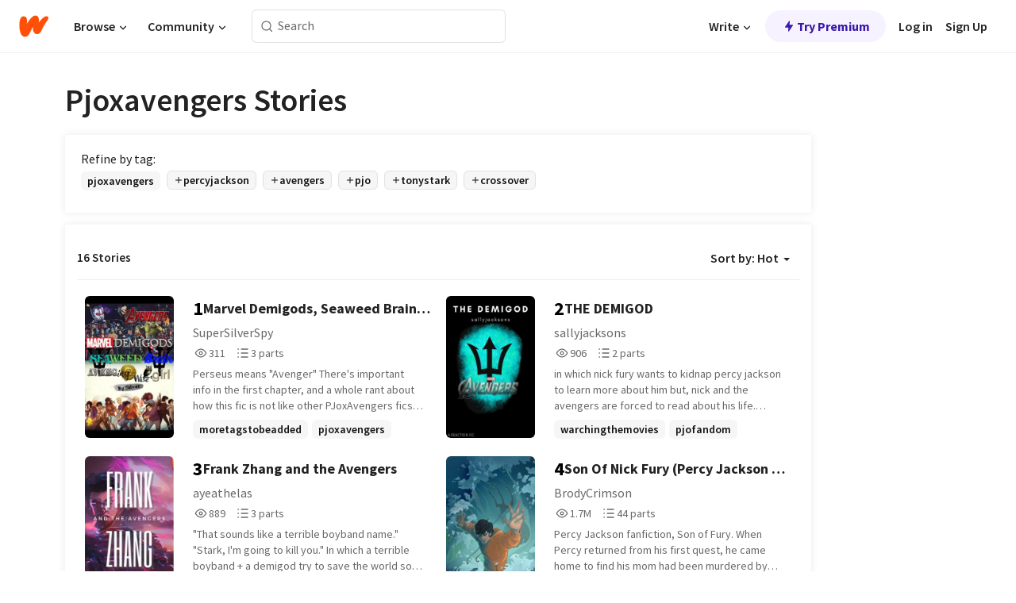

--- FILE ---
content_type: text/html; charset=utf-8
request_url: https://mobile.wattpad.com/stories/pjoxavengers
body_size: 22968
content:
<!DOCTYPE html><html lang="en-US" dir="ltr"><head><meta charSet="utf-8"/><meta name="viewport" content="width=device-width,initial-scale=1"/><meta name="description" content="Read the most popular pjoxavengers stories on Wattpad, the world&#x27;s largest social storytelling platform."/><meta name="robots" content="index,follow"/><meta property="fb:pages" content="127093020051"/><meta property="og:title" content="Popular in pjoxavengers"/><meta property="og:url" content="https://www.wattpad.com/stories/pjoxavengers/hot"/><meta property="og:description" content="Read the most popular pjoxavengers stories on Wattpad, the world&#x27;s largest social storytelling platform."/><meta property="og:site_name" content="Wattpad"/><title>Pjoxavengers Stories - Wattpad</title><script type="application/ld+json">{"@context":"http://schema.org","@type":"ItemList","itemListElement":[{"@context":"http://schema.org","@type":"ListItem","name":"Marvel Demigods, Seaweed Brain; Avenging Wisegirl","description":"Perseus means \u0026quot;Avenger\u0026quot;\nThere's important info in the first chapter, and a whole rant about how this fic is not like other PJoxAvengers fics\n\n*summary coming soon*\n\nCover made by me","url":"https://www.wattpad.com/story/226967523-marvel-demigods-seaweed-brain-avenging-wisegirl","position":1},{"@context":"http://schema.org","@type":"ListItem","name":"THE DEMIGOD","description":"in which nick fury wants to kidnap percy jackson to learn more about him but, nick and the avengers are forced to read about his life.\n\n\n\n(pjo×the avengers) reading the books","url":"https://www.wattpad.com/story/309510824-the-demigod","position":2},{"@context":"http://schema.org","@type":"ListItem","name":"Frank Zhang and the Avengers","description":"\u0026quot;That sounds like a terrible boyband name.\u0026quot;\n\n\u0026quot;Stark, I'm going to kill you.\u0026quot;\n\nIn which a terrible boyband + a demigod try to save the world so aforementioned demigod can go home\n\n------\npjo x avengers crossover\nlow effort, quick fic. not beta-d.","url":"https://www.wattpad.com/story/287807060-frank-zhang-and-the-avengers","position":3},{"@context":"http://schema.org","@type":"ListItem","name":"Son Of Nick Fury (Percy Jackson x Avengers)","description":"Percy Jackson fanfiction, Son of Fury. \nWhen Percy returned from his first quest, he came home to find his mom had been murdered by Gabe. (sorry, I still love Sally!) He was taken to an orphanage but met a certain man in the park who happened to be Nick Fury. \n\nNow living together, the pair get along well. Nick suspects things about Percy. Percy goes on quests and returns after the Labyrinth with the courage to tell Nick who he really is. \nYears later Percy returns from the Giant War with a few emotional scars more than he expected. He couldn't save them, not any campers, not even the 7. His Wise Girl died. Nick had issues going on at work and needed Percy to be kept somewhere safe since their house was destroyed. He sends Percy to live with the Avengers in Stark Towers. \n\nWith Leo missing, Nico goes looking for him and isn't found for a while. Percy struggles with his flashbacks and memories. He goes to school and ignores the Avengers. \n\n-Original 6 Avengers but Thor is going to come in later on. (And Wanda, sometimes Vision)\n-Let's say Peter is an Avenger-in-training. \n-I know the events are out of order, but it has to be for the plot to work. \n-Percy is almost 17 but he will be in the same year/grade at Peter during school for reasons.\n\nRanked 1st in percyjackson (23/10/2019)\nRanked 2nd in crossover (23/10/2019)\nRanked 3rd in leovaldez (23/10/2019)","url":"https://www.wattpad.com/story/197793594-son-of-nick-fury-percy-jackson-x-avengers","position":4},{"@context":"http://schema.org","@type":"ListItem","name":"Pjo x Avengers x Maximum Ride","description":"Nick Fury was stumped. After the Chitauri, he spent his time anxiously pacing his office or searching through every SHIELD file he could get his hands on. One day, during a mundane session of file-searching, he comes across two very suspicious files. \n\nMaximum Ride and Percy Jackson. \n\n~~~\n\nWhy couldn't Percy catch a break? After the war with Gaea, with the rest of the seven dead and his parents missing, he was ready to lead a somewhat normal life. When a Tin Can, an American flag, and another dramatic thunder god show up, he realizes his life will never be normal. \n\n~~~\n\nMaximum Ride was cast out of the flock, left to roam the streets of New York alone. One day, while eating at a burger joint, she notices a red head woman and a man with spiky brown hair watching her. They follow her and capture her, leading her to realize she was never gonna catch a break. \n\n~~~\n\nDISCLAIMER: I do not own any of these characters. All rights go to their respective owners. \n\n⚠️Depictions of violence, mentions of depression, anxiety, PTSD, etc. Please do not read if these trigger you.","url":"https://www.wattpad.com/story/314593416-pjo-x-avengers-x-maximum-ride","position":5},{"@context":"http://schema.org","@type":"ListItem","name":"Elements of Tartarus (PJO/ Avengers Crossover)","description":"After the war against Gaia, Percy and Annabeth just wanted a break. However, the fates are cruel, and send the Avengers their way. With Tartarus rising, a new great prophesy (with- you guessed it- Percy!) and drama between the gods, the fate of percabeth... and the world.... is unknown.","url":"https://www.wattpad.com/story/226813443-elements-of-tartarus-pjo-avengers-crossover","position":6},{"@context":"http://schema.org","@type":"ListItem","name":"Percy Jackson and the Avengers","description":"Chiron, with the help of Sally and Paul, sends 4 demigods to Goode high school for a 'normal' experience in high school. They are quickly split up due to their age differences and each demigod discovers a new side to the seemingly normal Good high.\n\nAnnabeth and Percy make quick friends and Annabeth even gets a place on the Academic decathlon team close to a big competition. Soon after an eventful excursion in DC, chaos returns to their lives.\n\nNico is re introduced to the harmful philosophies and pressures of other high schoolers, plunging deeper into his fear of his peers discovering his homosexuality.\n\nThalia doesn't particularly value the opinions of these teenage mortals and keeps to herself. Eventually she realizes that she feels lonely without her hunters or fellow campers and befriends some not so trustworthy students.\n\nWith the addition of a new threat to the Avengers, the two worlds collide and the teenagers find comfort in each other as they work through the damage left behind by their adventures.\n\n---\n\nA spin on the common Demigods at Goode and Percy Jackson x Avengers stories\n\nOf course all PJO characters and locations belong to Rick Riordan and all Avengers characters and related locations belong to MARVEL. This story includes multiple original characters in each story and setting.\n\nUpdates every Sunday (AEDT)\n\nStart: Oct 10, 2021","url":"https://www.wattpad.com/story/287826258-percy-jackson-and-the-avengers","position":7},{"@context":"http://schema.org","@type":"ListItem","name":"The Betrayed Stark","description":"Percy closed the door and sunk to his knees. His mother, the one who helped him through everything, the one who always had faith in him, the one who stood by him...Gone forever.\n\nPercy stayed in that position for some time before going into his mom's room and opening up the safe that was there, taking some cash. He packed a small knapsack with clothes. Then he walked out of his apartment, out of the building onto the busy streets of Manhattan. he found the nearest Apple Store and bought a teal iPhone 11 pro and asked the clerk to help him set it up, and walked back onto the busy streets.\n\n He felt safer with a mobile.\n\nSince he was disowned, he lost his demigod sent, so monsters won't smell him if he used the phone. He dialed a number by heart even though it has been years since he talked to the person.\n\n The phone rang for about thirty seconds before someone picked up.\n\n\u0026quot;Hello?\u0026quot; the voice at the other end questioned.\n\n\u0026quot;Hey T, it's Percy. I was wondering if I can spend the night. Something came up.\u0026quot;","url":"https://www.wattpad.com/story/259320492-the-betrayed-stark","position":8},{"@context":"http://schema.org","@type":"ListItem","name":"Hurricane {ON HOLD (thanks writers block)}","description":"Percy Jackson x Avengers Crossover \n\nAfter the war with Gaea, Percy is left alone. The rest of the seven are dead, including Annabeth, the love of his life. Nico is gone, after he made a deal with Hades to let Will be immortal with him and Hades made Nico his advisor in the underworld, and Thalia is off with the hunters somewhere. Percy has to find a way to cope, and a group of cosplayer super heroes in spandex might just be the answer. \n\nNick Fury is stressing, big time. Years ago, when the St. Louis Arch was blown up, he came across a new file. A kid named Perseus, who had been on SHIELD's watchlist since he was a young child. Everywhere he went, disaster followed. Now, after recurring events that were all caused by Perseus, Fury has no choice but to send the Avengers. Little do they know, there's more to this kid than meets the eye.\n\n***For the sake of plot, Peter Parker will be included in this story, but not very often- I know the timeline is wonky here hush your mouth***\n\n⚠️CW: Mentions of depression, suicidal thoughts, PTSD, and other potentially triggering topics. If any of these trigger you, please do not read. ⚠️","url":"https://www.wattpad.com/story/312768855-hurricane-on-hold-thanks-writers-block","position":9},{"@context":"http://schema.org","@type":"ListItem","name":"Clouds(A Pjo/HooxAvengers crossover.)","description":"Tony Stark thinks that all things are going well for him and his team. Until he learns that he has a nephew.\n---------\nLeo Valdez just came back with his girlfriend Calypso. Until his new-found uncle comes looking for him.\n---------\nWith a new prophecy and a new family, can Leo and his friends make it past this new obstacle, or will this be their final battle?","url":"https://www.wattpad.com/story/337075152-clouds-a-pjo-hooxavengers-crossover","position":10},{"@context":"http://schema.org","@type":"ListItem","name":"The Goddess (PJO X MCU)","description":"The Prophecy of Galaxy \nA child born from darkness and night\nThe most powerful of all\nShall become the brightest light\n Leading the world away from its's fall\nAnd on that day\nA new leader is making it's way\nAs a God's rule fades away\n\nThe Greek Goddess Cynthea is a legend, even among the Gods. As the child of the eldest of the Big Three and a primordial goddess, the daughter of Hades and Nyx is the most powerful being, her power and celestial grace far surpassing the other Godly beings. Nyx and Hades, who both belong to the dark side of the world, were very surprised when Cynthea was claimed as the Goddess of Life and Immortality at the Claiming Ceremony of Gods. \n\nThe Claiming Ceremony of Gods, which takes place when the child is born, is a joyous ceremony for even the Godly beings. \n\nDuring Cynthea's Claiming Ceremony, the fates paid Mount Olympus an unusual visit.\n\n\u0026quot;This child is destined for the Prophecy of Galaxy.\u0026quot;","url":"https://www.wattpad.com/story/375821859-the-goddess-pjo-x-mcu","position":11},{"@context":"http://schema.org","@type":"ListItem","name":"The Fallen Hero (Percy Jackson x Avengers Crossover)","description":"The only one who ever called was Jason.\nHe had broken innocent Hazel's heart.\nFrank was disgusted by him.\nNico hated him...but he always new that.\nPiper had better things to worry about.\nNo one knew what had happened to Leo.\nAnd Annabeth...she didn't know. She could never know. \nHe had made sure of that.\n\nPercy Jackson is in trouble; he did a good thing, or at least, so he thought at the time. And if he had the chance to go back, he would do it again. But maybe differently next time. He would find a way. So that no one had to get hurt...no one had to die. \n\nA/N: I know I said this is a crossover, and it is, however the main part of the story revolves around Percy, because...well, just because. But mostly because Percy is Percy. \nI wanted to write an interesting PJO x Avengers fanfic with angst and drama and adventure, but without all the \u0026quot;everyone is dead and Tony is Percy's uncle\u0026quot; plot. There's nothing wrong with that plot...it's just been overused, and I think there are so many other ways to write a story combining these two universes.\n\n**********************************************************************\nMost Impressive Rankings Ever:\n#1 mcshizzle\n#1 alldaladiesluvleo\n#1 carcrash\n#1 pjoxavengers\n#1 pjohoo\n#1 spiderman\n#1 persassy\n#1 pjofandom\n#2 annabeth\n#5 wisegirl\n#6 seaweedbrain\n#7 juvie","url":"https://www.wattpad.com/story/359027914-the-fallen-hero-percy-jackson-x-avengers-crossover","position":12},{"@context":"http://schema.org","@type":"ListItem","name":"Keep him safe for me (avengers x pjo crossover)","description":"WARING: abuse, maybe depression- suicadal thoughts, self of harm and maybe attempted suicde\n\n Percy Jackson's Mum, sally Jackson was surprisingly very good friends with Natasha Romanoff and Clint Barton.  (More will be explained in the story)\n \nTo Percy they were his aunt and uncle.One day sally dies of a stroke. After that all Clint and Natasha's   with Percy was cut off, they didn't know what happened to him until one day they see a boy who reminds them of sally and what they remembered of percy........\n\n\n\n\nDisclaimer: this is my first ever story, and I would love constructive criticism.  :)I","url":"https://www.wattpad.com/story/214434172-keep-him-safe-for-me-avengers-x-pjo-crossover","position":13}],"numberOfItems":16,"description":"The Top 1000: Best pjoxavengers Stories","mainEntityOfPage":{"@type":"CollectionPage","@id":"https://www.wattpad.com/stories/pjoxavengers/hot"},"name":"Popular in pjoxavengers","url":"https://www.wattpad.com/stories/pjoxavengers/hot","itemListOrder":"Ascending","disambiguatingDescription":"Read the most popular pjoxavengers stories on Wattpad, the world's largest social storytelling platform."}</script><link rel="stylesheet" href="/wp-web-assets/build/css-bundle-M7DDNVTP.css"/><link rel="preload" as="font" href="/wp-web-assets/fonts/Source_Sans_Pro/SourceSansPro-Regular.ttf" crossorigin="anonymous"/><link rel="preload" as="font" href="/wp-web-assets/fonts/Source_Sans_Pro/SourceSansPro-SemiBold.ttf" crossorigin="anonymous"/><link rel="stylesheet" href="/wp-web-assets/build/_assets/fonts-XNHMJ6ZM.css"/><link rel="stylesheet" href="/wp-web-assets/build/_assets/tokens-2GVK43A7.css"/><link rel="stylesheet" href="/wp-web-assets/build/_assets/main-J7D5U4X4.css"/><link rel="stylesheet" href="/wp-web-assets/build/_assets/react-tooltip-HIHMAPNF.css"/><link rel="stylesheet" href="/wp-web-assets/build/_assets/splide.min-AQNS3YPQ.css"/><script type="text/javascript">window.dataLayer=[];</script><script>window.wattpad={"userCountryCode":"US","testGroups":{"SPECIAL_AD_EXEMPT":false,"USE_IMAGE_MOD":false,"GDPR_ADS_EXPERIENCE":false,"USE_33ACROSS":false,"EXCLUDE_PREBID_PARTNERS":false,"DELAY_ADS":false,"PREBID_BETA":false,"USE_KEVEL":true,"USE_AFP":false,"ADS_IN_WATTPAD_ORIGINALS":true,"IS_IN_MATURE_GATING":false,"IS_SERIES_REDESIGN":true,"IS_FREE_ORIGINALS_EXPERIMENT":true,"IS_WATTYS_SHORTLIST":false,"IS_WRITER_STORY_NEW_MIGRATION":false,"USE_ADS_ELIGIBILITY":true,"IS_PROMOTED_READING_LIST":true,"IS_NEW_UPDATES_PAGE":false,"IS_IN_CHECK_ADS_READINESS":false,"IS_SOCIAL_FEED":false,"IS_STORY_PAGE_REDESIGN":false},"currentUser":null,"deviceType":"desktop","revision":"79878cfaac3fc9fbb2af156567b557f215e7c9cb","categoryList":{"0":"genre-uncategorized","1":"genre-teen-fiction","2":"genre-poetry","3":"genre-fantasy","4":"genre-romance","5":"genre-science-fiction","6":"genre-fanfiction","7":"genre-humor","8":"genre-mystery-thriller","9":"genre-horror","10":"genre-classics","11":"genre-adventure","12":"genre-paranormal","13":"genre-spiritual","14":"genre-action","16":"genre-non-fiction","17":"genre-short-stories","18":"genre-vampire","19":"genre-random","21":"genre-general-fiction","22":"genre-werewolf","23":"genre-historical-fiction","24":"genre-chick-lit"},"isWpWeb":true,"afpConfig":{"hostAccountId":"pub-9506570645588245"},"canvaApiKey":"gpJZaH8RjnukEBMR5tYrmnsY"}</script><script src="https://accounts.google.com/gsi/client" async="" defer=""></script></head><body class="theme-6"><noscript><iframe src="//www.googletagmanager.com/ns.html?id=GTM-WD9JLB" height="0" width="0" style="display:none;visibility:hidden" title="Needed for jsx-Ally complaint" aria-hidden="true"></iframe></noscript><div id="g_id_onload" data-client_id="819350800788-s42oc45ge5shd8hkimbj2broh7l6j7h6.apps.googleusercontent.com" data-login_uri="https://www.wattpad.com/auth/google-auth?nextUrl=%2Fstories%2Fpjoxavengers" data-is_one_tap="true" data-cancel_on_tap_outside="false" data-use_fedcm_for_prompt="true"></div><div><header class="_07XRA oUExN"><nav class="gMmKF"><ul class="sGq-H"><li class="Gzeg3"><a class="zIi3k" href="https://www.wattpad.com" title="Wattpad Home" aria-label="Home"><img class="At9TR" src="/wp-web-assets/images/wattpad-logo.svg" alt="Wattpad Logo" data-testid="wp-logo-orange"/></a></li><li class="NkmE9 jDGZF"><div id="discover-dropdown" class="avnzx false KE7WT" data-testid="discover-dropdown"><button class="DMdhq OCdPW">Browse<img class="S1mMa" src="/wp-web-assets/images/wp-chevron-down.svg" alt="" data-testid="wp_chevron_down"/></button></div></li><li class="NkmE9"><div id="community-dropdown" class="avnzx false KE7WT" data-testid="community-dropdown"><button class="DMdhq OCdPW">Community<img class="S1mMa" src="/wp-web-assets/images/wp-chevron-down.svg" alt="" data-testid="wp_chevron_down"/></button></div></li></ul></nav><div class="lXfdp gMmKF"><div class="wDLq1"><form class="VOZUu" action="/getmobile" method="post" role="search" name="search"><button class="_8r2SK U-dRJ" type="submit" aria-label="Search"><svg xmlns="http://www.w3.org/2000/svg" width="15" height="15" viewBox="0 0 15 15" fill="none"><path fill-rule="evenodd" clip-rule="evenodd" d="M1.5999 6.49844C1.5999 3.79224 3.79371 1.59844 6.4999 1.59844C9.2061 1.59844 11.3999 3.79224 11.3999 6.49844C11.3999 9.20463 9.2061 11.3984 6.4999 11.3984C3.79371 11.3984 1.5999 9.20463 1.5999 6.49844ZM6.4999 0.398438C3.13097 0.398438 0.399902 3.1295 0.399902 6.49844C0.399902 9.86737 3.13097 12.5984 6.4999 12.5984C7.99441 12.5984 9.36338 12.061 10.4241 11.1688C10.4515 11.2618 10.5019 11.3494 10.5752 11.4227L13.0501 13.8976C13.2844 14.1319 13.6643 14.1319 13.8986 13.8976C14.133 13.6633 14.133 13.2834 13.8986 13.0491L11.4238 10.5742C11.3504 10.5008 11.2629 10.4505 11.1699 10.423C12.0623 9.36227 12.5999 7.99313 12.5999 6.49844C12.5999 3.1295 9.86884 0.398438 6.4999 0.398438Z" fill="#121212" fill-opacity="0.64"></path></svg></button><input class="_6Hiiv" type="text" placeholder="Search" name="query" autoComplete="off"/></form></div></div><div class="ZFD-B gMmKF"><ul class="sGq-H"><li class="NkmE9 oAArJ"><div id="writer-opportunities-dropdown" class="avnzx false KE7WT" data-testid="writer-opportunities-dropdown"><button class="DMdhq OCdPW">Write<img class="S1mMa" src="/wp-web-assets/images/wp-chevron-down.svg" alt="" data-testid="wp_chevron_down"/></button></div></li><li class="oAArJ"><button class="_5FXgC"><span class="ahwLl"><svg xmlns="http://www.w3.org/2000/svg" width="20" height="20" viewBox="0 0 20 20" fill="none"><path d="M9.38562 11.778L8.95363 16.0545C8.89557 16.6292 9.64434 16.8996 9.96699 16.4205L14.9043 9.08896C15.1528 8.72003 14.8884 8.2233 14.4436 8.2233H10.6144L11.0464 3.94683C11.1044 3.37214 10.3557 3.10166 10.033 3.58077L5.09567 10.9123C4.84721 11.2813 5.11159 11.778 5.55639 11.778H9.38562Z" fill="var(--ds-base-2-60)"></path></svg></span>Try Premium</button></li></ul><div class="YJeR-"><ul class="At9TR sGq-H"><li class="T7-fP NkmE9"><button class="Rer7C transparent-button iUT2X">Log in</button></li><li class="NkmE9"><button class="Rer7C transparent-button iUT2X">Sign Up</button></li></ul><a href="https://www.wattpad.com/login" rel="noopener noreferrer" class="ab56F"><button class="undefined "><svg width="16" height="16" viewBox="0 0 24 24" fill="none" stroke="#6f6f6f" stroke-width="2" aria-hidden="true" stroke-linecap="round" stroke-linejoin="round"><path d="M20 21v-2a4 4 0 0 0-4-4H8a4 4 0 0 0-4 4v2"></path><circle cx="12" cy="7" r="4"></circle></svg></button></a></div></div><nav data-testid="mobile-header" class="LGHtv"><div class="LMr2z"><a class="_6tefj" href="https://www.wattpad.com" aria-label="Home"><img class="zIi3k" width="32" height="25" src="/wp-web-assets/images/wattpad-logo.svg" alt="Wattpad Logo" data-testid="logo"/></a><a class="_6tefj" href="https://www.wattpad.com/search" data-testid="search" aria-label="Search"><img src="/wp-web-assets/images/wp-search.svg" alt=""/></a></div></nav></header></div><div class="_4eQHP"><div class="YWvSv"><div class="_8rIHD h9fFM"><h1>Pjoxavengers Stories</h1></div><div><div class="q1nk0 wrsj0"><div class="BHKGM">Refine by tag:</div><div class="aVlTH wrsj0"><div class="yl-VP okGI7" data-testid="tag-carousel"><div class="no-text-decoration-on-focus no-text-decoration-on-hover XZbAz pill__pziVI light-variant__fymht default-size__BJ5Po default-accent__YcamO square-shape__V66Yy clickable__llABU gap-for-default-pill__d6nVx" href=""><span class="typography-label-small-semi">pjoxavengers</span></div><div class="no-text-decoration-on-focus no-text-decoration-on-hover XZbAz pill__pziVI outlined-variant__W8rtc default-size__BJ5Po default-accent__YcamO square-shape__V66Yy clickable__llABU gap-for-default-pill__d6nVx" href=""><span class="icon__WYtJ8"><svg width="12" height="12" xmlns="http://www.w3.org/2000/svg" viewBox="0 0 24 24" role="img" aria-labelledby="" aria-hidden="false"><title id="">WpAdd</title><path d="M11 11V5a1 1 0 1 1 2 0v6h6a1 1 0 1 1 0 2h-6v6a1 1 0 1 1-2 0v-6H5a1 1 0 1 1 0-2h6Z" fill="#121212"></path></svg></span><span class="typography-label-small-semi">percyjackson</span></div><div class="no-text-decoration-on-focus no-text-decoration-on-hover XZbAz pill__pziVI outlined-variant__W8rtc default-size__BJ5Po default-accent__YcamO square-shape__V66Yy clickable__llABU gap-for-default-pill__d6nVx" href=""><span class="icon__WYtJ8"><svg width="12" height="12" xmlns="http://www.w3.org/2000/svg" viewBox="0 0 24 24" role="img" aria-labelledby="" aria-hidden="false"><title id="">WpAdd</title><path d="M11 11V5a1 1 0 1 1 2 0v6h6a1 1 0 1 1 0 2h-6v6a1 1 0 1 1-2 0v-6H5a1 1 0 1 1 0-2h6Z" fill="#121212"></path></svg></span><span class="typography-label-small-semi">avengers</span></div><div class="no-text-decoration-on-focus no-text-decoration-on-hover XZbAz pill__pziVI outlined-variant__W8rtc default-size__BJ5Po default-accent__YcamO square-shape__V66Yy clickable__llABU gap-for-default-pill__d6nVx" href=""><span class="icon__WYtJ8"><svg width="12" height="12" xmlns="http://www.w3.org/2000/svg" viewBox="0 0 24 24" role="img" aria-labelledby="" aria-hidden="false"><title id="">WpAdd</title><path d="M11 11V5a1 1 0 1 1 2 0v6h6a1 1 0 1 1 0 2h-6v6a1 1 0 1 1-2 0v-6H5a1 1 0 1 1 0-2h6Z" fill="#121212"></path></svg></span><span class="typography-label-small-semi">pjo</span></div><div class="no-text-decoration-on-focus no-text-decoration-on-hover XZbAz pill__pziVI outlined-variant__W8rtc default-size__BJ5Po default-accent__YcamO square-shape__V66Yy clickable__llABU gap-for-default-pill__d6nVx" href=""><span class="icon__WYtJ8"><svg width="12" height="12" xmlns="http://www.w3.org/2000/svg" viewBox="0 0 24 24" role="img" aria-labelledby="" aria-hidden="false"><title id="">WpAdd</title><path d="M11 11V5a1 1 0 1 1 2 0v6h6a1 1 0 1 1 0 2h-6v6a1 1 0 1 1-2 0v-6H5a1 1 0 1 1 0-2h6Z" fill="#121212"></path></svg></span><span class="typography-label-small-semi">tonystark</span></div><div class="no-text-decoration-on-focus no-text-decoration-on-hover XZbAz pill__pziVI outlined-variant__W8rtc default-size__BJ5Po default-accent__YcamO square-shape__V66Yy clickable__llABU gap-for-default-pill__d6nVx" href=""><span class="icon__WYtJ8"><svg width="12" height="12" xmlns="http://www.w3.org/2000/svg" viewBox="0 0 24 24" role="img" aria-labelledby="" aria-hidden="false"><title id="">WpAdd</title><path d="M11 11V5a1 1 0 1 1 2 0v6h6a1 1 0 1 1 0 2h-6v6a1 1 0 1 1-2 0v-6H5a1 1 0 1 1 0-2h6Z" fill="#121212"></path></svg></span><span class="typography-label-small-semi">crossover</span></div></div></div></div><div><div class="CEEJt Kn30N"><div class="yl-VP okGI7" data-testid="tag-carousel"><div class="no-text-decoration-on-focus no-text-decoration-on-hover XZbAz pill__pziVI light-variant__fymht default-size__BJ5Po default-accent__YcamO square-shape__V66Yy clickable__llABU gap-for-default-pill__d6nVx" href=""><span class="typography-label-small-semi">pjoxavengers</span></div><div class="no-text-decoration-on-focus no-text-decoration-on-hover XZbAz pill__pziVI outlined-variant__W8rtc default-size__BJ5Po default-accent__YcamO square-shape__V66Yy clickable__llABU gap-for-default-pill__d6nVx" href=""><span class="icon__WYtJ8"><svg width="12" height="12" xmlns="http://www.w3.org/2000/svg" viewBox="0 0 24 24" role="img" aria-labelledby="" aria-hidden="false"><title id="">WpAdd</title><path d="M11 11V5a1 1 0 1 1 2 0v6h6a1 1 0 1 1 0 2h-6v6a1 1 0 1 1-2 0v-6H5a1 1 0 1 1 0-2h6Z" fill="#121212"></path></svg></span><span class="typography-label-small-semi">percyjackson</span></div><div class="no-text-decoration-on-focus no-text-decoration-on-hover XZbAz pill__pziVI outlined-variant__W8rtc default-size__BJ5Po default-accent__YcamO square-shape__V66Yy clickable__llABU gap-for-default-pill__d6nVx" href=""><span class="icon__WYtJ8"><svg width="12" height="12" xmlns="http://www.w3.org/2000/svg" viewBox="0 0 24 24" role="img" aria-labelledby="" aria-hidden="false"><title id="">WpAdd</title><path d="M11 11V5a1 1 0 1 1 2 0v6h6a1 1 0 1 1 0 2h-6v6a1 1 0 1 1-2 0v-6H5a1 1 0 1 1 0-2h6Z" fill="#121212"></path></svg></span><span class="typography-label-small-semi">avengers</span></div><div class="no-text-decoration-on-focus no-text-decoration-on-hover XZbAz pill__pziVI outlined-variant__W8rtc default-size__BJ5Po default-accent__YcamO square-shape__V66Yy clickable__llABU gap-for-default-pill__d6nVx" href=""><span class="icon__WYtJ8"><svg width="12" height="12" xmlns="http://www.w3.org/2000/svg" viewBox="0 0 24 24" role="img" aria-labelledby="" aria-hidden="false"><title id="">WpAdd</title><path d="M11 11V5a1 1 0 1 1 2 0v6h6a1 1 0 1 1 0 2h-6v6a1 1 0 1 1-2 0v-6H5a1 1 0 1 1 0-2h6Z" fill="#121212"></path></svg></span><span class="typography-label-small-semi">pjo</span></div><div class="no-text-decoration-on-focus no-text-decoration-on-hover XZbAz pill__pziVI outlined-variant__W8rtc default-size__BJ5Po default-accent__YcamO square-shape__V66Yy clickable__llABU gap-for-default-pill__d6nVx" href=""><span class="icon__WYtJ8"><svg width="12" height="12" xmlns="http://www.w3.org/2000/svg" viewBox="0 0 24 24" role="img" aria-labelledby="" aria-hidden="false"><title id="">WpAdd</title><path d="M11 11V5a1 1 0 1 1 2 0v6h6a1 1 0 1 1 0 2h-6v6a1 1 0 1 1-2 0v-6H5a1 1 0 1 1 0-2h6Z" fill="#121212"></path></svg></span><span class="typography-label-small-semi">tonystark</span></div><div class="no-text-decoration-on-focus no-text-decoration-on-hover XZbAz pill__pziVI outlined-variant__W8rtc default-size__BJ5Po default-accent__YcamO square-shape__V66Yy clickable__llABU gap-for-default-pill__d6nVx" href=""><span class="icon__WYtJ8"><svg width="12" height="12" xmlns="http://www.w3.org/2000/svg" viewBox="0 0 24 24" role="img" aria-labelledby="" aria-hidden="false"><title id="">WpAdd</title><path d="M11 11V5a1 1 0 1 1 2 0v6h6a1 1 0 1 1 0 2h-6v6a1 1 0 1 1-2 0v-6H5a1 1 0 1 1 0-2h6Z" fill="#121212"></path></svg></span><span class="typography-label-small-semi">crossover</span></div></div></div></div></div><div class="-EuIl"><div class="gmXJB"><h4 class="_3W8uT">16 Stories</h4><div id="sort-by-dropdown" class="avnzx false undefined" data-testid="sort-by-dropdown"><button class="DMdhq I4O2X">Sort by:<!-- --> <!-- -->Hot<span class="f-qaY" data-testid="caret"></span></button></div></div><div id="scroll-div"><div class="qX97m"><ul class="t9bBC _1tCAd"><li class="FVPgf"><div class="bZ2sF"><div class="sjEcX"><div class="gbXNH"><a class="HsS0N" href="https://www.wattpad.com/story/226967523-marvel-demigods-seaweed-brain-avenging-wisegirl"><div class="_2Bg8X"><div class="coverWrapper__t2Ve8" data-testid="cover"><img class="cover__BlyZa flexible__bq0Qp" src="https://img.wattpad.com/cover/226967523-256-k670777.jpg" alt="Marvel Demigods, Seaweed Brain; Avenging Wisegirl by SuperSilverSpy" srcSet="https://img.wattpad.com/cover/226967523-288-k670777.jpg 1x, https://img.wattpad.com/cover/226967523-416-k670777.jpg 1.5x, https://img.wattpad.com/cover/226967523-512-k670777.jpg 2x" data-testid="image"/></div></div></a></div><div class="pyTju"><div class="JFhNJ"><div class="bb0Gk">1</div><a class="HsS0N" href="https://www.wattpad.com/story/226967523-marvel-demigods-seaweed-brain-avenging-wisegirl"><div class="MF8XD">Marvel Demigods, Seaweed Brain; Avenging Wisegirl</div></a></div><a class="HsS0N" href="https://www.wattpad.com/user/SuperSilverSpy"><div class="CS12a">SuperSilverSpy</div></a><div class="zxDQP" data-testid="story-stats"><ul class="n0iXe bheBj"><li class="_0jt-y ViutA"><div class="uG9U1"><svg width="16" height="16" xmlns="http://www.w3.org/2000/svg" viewBox="0 0 24 24" role="img" aria-labelledby="" aria-hidden="false"><title id="">WpView</title><path d="M1.82 10.357c-.353.545-.594.975-.723 1.233a.916.916 0 0 0 0 .82c.129.258.37.688.723 1.233a18.78 18.78 0 0 0 2.063 2.65C6.19 18.754 8.902 20.25 12 20.25c3.098 0 5.81-1.497 8.117-3.956a18.784 18.784 0 0 0 2.063-2.65c.352-.546.594-.976.723-1.234a.916.916 0 0 0 0-.82c-.129-.258-.37-.688-.723-1.233a18.786 18.786 0 0 0-2.063-2.65C17.81 5.246 15.098 3.75 12 3.75c-3.098 0-5.81 1.496-8.117 3.956a18.782 18.782 0 0 0-2.063 2.65Zm3.4 4.683A16.969 16.969 0 0 1 2.963 12a16.97 16.97 0 0 1 2.259-3.04C7.21 6.837 9.484 5.585 12 5.585c2.517 0 4.788 1.253 6.78 3.377A16.973 16.973 0 0 1 21.037 12a16.97 16.97 0 0 1-2.259 3.04c-1.99 2.122-4.262 3.376-6.779 3.376-2.516 0-4.788-1.254-6.78-3.377Z" fill="#121212"></path><path d="M8.333 12a3.667 3.667 0 1 0 7.334 0 3.667 3.667 0 0 0-7.334 0Zm5.5 0a1.833 1.833 0 1 1-3.666 0 1.833 1.833 0 0 1 3.666 0Z" fill="#121212"></path></svg></div><span class="sr-only">Reads 311</span><div class="stats-value"><div aria-hidden="true" data-testid="stats-value-container"><span class="sr-only">311</span><span class="_5TZHL cBfL0" aria-hidden="true" data-testid="stats-value">311</span></div></div></li><li class="_0jt-y ViutA"><div class="uG9U1"><svg width="16" height="16" xmlns="http://www.w3.org/2000/svg" viewBox="0 0 24 24" role="img" aria-labelledby="" aria-hidden="false"><title id="">WpPart</title><path d="M8.25 4.5c0 .69.56 1.25 1.25 1.25h11.25a1.25 1.25 0 1 0 0-2.5H9.5c-.69 0-1.25.56-1.25 1.25ZM3.25 5.75a1.25 1.25 0 1 0 0-2.5 1.25 1.25 0 0 0 0 2.5ZM4.5 12A1.25 1.25 0 1 1 2 12a1.25 1.25 0 0 1 2.5 0ZM4.5 19.5a1.25 1.25 0 1 1-2.5 0 1.25 1.25 0 0 1 2.5 0ZM8.25 12c0 .69.56 1.25 1.25 1.25h11.25a1.25 1.25 0 1 0 0-2.5H9.5c-.69 0-1.25.56-1.25 1.25ZM9.5 20.75a1.25 1.25 0 1 1 0-2.5h11.25a1.25 1.25 0 0 1 0 2.5H9.5Z" fill="#121212"></path></svg></div><span class="sr-only">Parts 3</span><div class="stats-value"><div aria-hidden="true" data-testid="stats-value-container"><span class="sr-only">3</span><span class="_5TZHL cBfL0" aria-hidden="true" data-testid="stats-value">3 parts</span></div></div></li></ul></div><div class="RHuBB">Perseus means &quot;Avenger&quot;
There&#x27;s important info in the first chapter, and a whole rant about how this fic is not like other PJoxAvengers fics

*summary coming soon*

Cover made by me</div><div class="-pwvK"><div class="-GazY" data-testid="tag-meta"><ul class="l4JT9"><li><a class="no-text-decoration-on-focus no-text-decoration-on-hover pill__pziVI light-variant__fymht default-size__BJ5Po default-accent__YcamO square-shape__V66Yy clickable__llABU gap-for-default-pill__d6nVx" href="https://www.wattpad.com/stories/moretagstobeadded"><span class="typography-label-small-semi">moretagstobeadded</span></a></li><li><a class="no-text-decoration-on-focus no-text-decoration-on-hover pill__pziVI light-variant__fymht default-size__BJ5Po default-accent__YcamO square-shape__V66Yy clickable__llABU gap-for-default-pill__d6nVx" href="https://www.wattpad.com/stories/pjoxavengers"><span class="typography-label-small-semi">pjoxavengers</span></a></li></ul></div></div></div></div></div></li><li class="FVPgf"><div class="bZ2sF"><div class="sjEcX"><div class="gbXNH"><a class="HsS0N" href="https://www.wattpad.com/story/309510824-the-demigod"><div class="_2Bg8X"><div class="coverWrapper__t2Ve8" data-testid="cover"><img class="cover__BlyZa flexible__bq0Qp" src="https://img.wattpad.com/cover/309510824-256-k499407.jpg" alt="THE DEMIGOD by sallyjacksons" srcSet="https://img.wattpad.com/cover/309510824-288-k499407.jpg 1x, https://img.wattpad.com/cover/309510824-416-k499407.jpg 1.5x, https://img.wattpad.com/cover/309510824-512-k499407.jpg 2x" data-testid="image"/></div></div></a></div><div class="pyTju"><div class="JFhNJ"><div class="bb0Gk">2</div><a class="HsS0N" href="https://www.wattpad.com/story/309510824-the-demigod"><div class="MF8XD">THE DEMIGOD</div></a></div><a class="HsS0N" href="https://www.wattpad.com/user/sallyjacksons"><div class="CS12a">sallyjacksons</div></a><div class="zxDQP" data-testid="story-stats"><ul class="n0iXe bheBj"><li class="_0jt-y ViutA"><div class="uG9U1"><svg width="16" height="16" xmlns="http://www.w3.org/2000/svg" viewBox="0 0 24 24" role="img" aria-labelledby="" aria-hidden="false"><title id="">WpView</title><path d="M1.82 10.357c-.353.545-.594.975-.723 1.233a.916.916 0 0 0 0 .82c.129.258.37.688.723 1.233a18.78 18.78 0 0 0 2.063 2.65C6.19 18.754 8.902 20.25 12 20.25c3.098 0 5.81-1.497 8.117-3.956a18.784 18.784 0 0 0 2.063-2.65c.352-.546.594-.976.723-1.234a.916.916 0 0 0 0-.82c-.129-.258-.37-.688-.723-1.233a18.786 18.786 0 0 0-2.063-2.65C17.81 5.246 15.098 3.75 12 3.75c-3.098 0-5.81 1.496-8.117 3.956a18.782 18.782 0 0 0-2.063 2.65Zm3.4 4.683A16.969 16.969 0 0 1 2.963 12a16.97 16.97 0 0 1 2.259-3.04C7.21 6.837 9.484 5.585 12 5.585c2.517 0 4.788 1.253 6.78 3.377A16.973 16.973 0 0 1 21.037 12a16.97 16.97 0 0 1-2.259 3.04c-1.99 2.122-4.262 3.376-6.779 3.376-2.516 0-4.788-1.254-6.78-3.377Z" fill="#121212"></path><path d="M8.333 12a3.667 3.667 0 1 0 7.334 0 3.667 3.667 0 0 0-7.334 0Zm5.5 0a1.833 1.833 0 1 1-3.666 0 1.833 1.833 0 0 1 3.666 0Z" fill="#121212"></path></svg></div><span class="sr-only">Reads 906</span><div class="stats-value"><div aria-hidden="true" data-testid="stats-value-container"><span class="sr-only">906</span><span class="_5TZHL cBfL0" aria-hidden="true" data-testid="stats-value">906</span></div></div></li><li class="_0jt-y ViutA"><div class="uG9U1"><svg width="16" height="16" xmlns="http://www.w3.org/2000/svg" viewBox="0 0 24 24" role="img" aria-labelledby="" aria-hidden="false"><title id="">WpPart</title><path d="M8.25 4.5c0 .69.56 1.25 1.25 1.25h11.25a1.25 1.25 0 1 0 0-2.5H9.5c-.69 0-1.25.56-1.25 1.25ZM3.25 5.75a1.25 1.25 0 1 0 0-2.5 1.25 1.25 0 0 0 0 2.5ZM4.5 12A1.25 1.25 0 1 1 2 12a1.25 1.25 0 0 1 2.5 0ZM4.5 19.5a1.25 1.25 0 1 1-2.5 0 1.25 1.25 0 0 1 2.5 0ZM8.25 12c0 .69.56 1.25 1.25 1.25h11.25a1.25 1.25 0 1 0 0-2.5H9.5c-.69 0-1.25.56-1.25 1.25ZM9.5 20.75a1.25 1.25 0 1 1 0-2.5h11.25a1.25 1.25 0 0 1 0 2.5H9.5Z" fill="#121212"></path></svg></div><span class="sr-only">Parts 2</span><div class="stats-value"><div aria-hidden="true" data-testid="stats-value-container"><span class="sr-only">2</span><span class="_5TZHL cBfL0" aria-hidden="true" data-testid="stats-value">2 parts</span></div></div></li></ul></div><div class="RHuBB">in which nick fury wants to kidnap percy jackson to learn more about him but, nick and the avengers are forced to read about his life.



(pjo×the avengers) reading the books</div><div class="-pwvK"><div class="-GazY" data-testid="tag-meta"><ul class="l4JT9"><li><a class="no-text-decoration-on-focus no-text-decoration-on-hover pill__pziVI light-variant__fymht default-size__BJ5Po default-accent__YcamO square-shape__V66Yy clickable__llABU gap-for-default-pill__d6nVx" href="https://www.wattpad.com/stories/warchingthemovies"><span class="typography-label-small-semi">warchingthemovies</span></a></li><li><a class="no-text-decoration-on-focus no-text-decoration-on-hover pill__pziVI light-variant__fymht default-size__BJ5Po default-accent__YcamO square-shape__V66Yy clickable__llABU gap-for-default-pill__d6nVx" href="https://www.wattpad.com/stories/pjofandom"><span class="typography-label-small-semi">pjofandom</span></a></li><li><a class="no-text-decoration-on-focus no-text-decoration-on-hover pill__pziVI light-variant__fymht default-size__BJ5Po default-accent__YcamO square-shape__V66Yy clickable__llABU gap-for-default-pill__d6nVx" href="https://www.wattpad.com/stories/pjohoo"><span class="typography-label-small-semi">pjohoo</span></a></li></ul><span class="Oo0fc xQ7tD">+10 more</span></div></div></div></div></div></li><li class="FVPgf"><div class="bZ2sF"><div class="sjEcX"><div class="gbXNH"><a class="HsS0N" href="https://www.wattpad.com/story/287807060-frank-zhang-and-the-avengers"><div class="_2Bg8X"><div class="coverWrapper__t2Ve8" data-testid="cover"><img class="cover__BlyZa flexible__bq0Qp" src="https://img.wattpad.com/cover/287807060-256-k864724.jpg" alt="Frank Zhang and the Avengers by ayeathelas" srcSet="https://img.wattpad.com/cover/287807060-288-k864724.jpg 1x, https://img.wattpad.com/cover/287807060-416-k864724.jpg 1.5x, https://img.wattpad.com/cover/287807060-512-k864724.jpg 2x" data-testid="image"/></div></div></a></div><div class="pyTju"><div class="JFhNJ"><div class="bb0Gk">3</div><a class="HsS0N" href="https://www.wattpad.com/story/287807060-frank-zhang-and-the-avengers"><div class="MF8XD">Frank Zhang and the Avengers</div></a></div><a class="HsS0N" href="https://www.wattpad.com/user/ayeathelas"><div class="CS12a">ayeathelas</div></a><div class="zxDQP" data-testid="story-stats"><ul class="n0iXe bheBj"><li class="_0jt-y ViutA"><div class="uG9U1"><svg width="16" height="16" xmlns="http://www.w3.org/2000/svg" viewBox="0 0 24 24" role="img" aria-labelledby="" aria-hidden="false"><title id="">WpView</title><path d="M1.82 10.357c-.353.545-.594.975-.723 1.233a.916.916 0 0 0 0 .82c.129.258.37.688.723 1.233a18.78 18.78 0 0 0 2.063 2.65C6.19 18.754 8.902 20.25 12 20.25c3.098 0 5.81-1.497 8.117-3.956a18.784 18.784 0 0 0 2.063-2.65c.352-.546.594-.976.723-1.234a.916.916 0 0 0 0-.82c-.129-.258-.37-.688-.723-1.233a18.786 18.786 0 0 0-2.063-2.65C17.81 5.246 15.098 3.75 12 3.75c-3.098 0-5.81 1.496-8.117 3.956a18.782 18.782 0 0 0-2.063 2.65Zm3.4 4.683A16.969 16.969 0 0 1 2.963 12a16.97 16.97 0 0 1 2.259-3.04C7.21 6.837 9.484 5.585 12 5.585c2.517 0 4.788 1.253 6.78 3.377A16.973 16.973 0 0 1 21.037 12a16.97 16.97 0 0 1-2.259 3.04c-1.99 2.122-4.262 3.376-6.779 3.376-2.516 0-4.788-1.254-6.78-3.377Z" fill="#121212"></path><path d="M8.333 12a3.667 3.667 0 1 0 7.334 0 3.667 3.667 0 0 0-7.334 0Zm5.5 0a1.833 1.833 0 1 1-3.666 0 1.833 1.833 0 0 1 3.666 0Z" fill="#121212"></path></svg></div><span class="sr-only">Reads 889</span><div class="stats-value"><div aria-hidden="true" data-testid="stats-value-container"><span class="sr-only">889</span><span class="_5TZHL cBfL0" aria-hidden="true" data-testid="stats-value">889</span></div></div></li><li class="_0jt-y ViutA"><div class="uG9U1"><svg width="16" height="16" xmlns="http://www.w3.org/2000/svg" viewBox="0 0 24 24" role="img" aria-labelledby="" aria-hidden="false"><title id="">WpPart</title><path d="M8.25 4.5c0 .69.56 1.25 1.25 1.25h11.25a1.25 1.25 0 1 0 0-2.5H9.5c-.69 0-1.25.56-1.25 1.25ZM3.25 5.75a1.25 1.25 0 1 0 0-2.5 1.25 1.25 0 0 0 0 2.5ZM4.5 12A1.25 1.25 0 1 1 2 12a1.25 1.25 0 0 1 2.5 0ZM4.5 19.5a1.25 1.25 0 1 1-2.5 0 1.25 1.25 0 0 1 2.5 0ZM8.25 12c0 .69.56 1.25 1.25 1.25h11.25a1.25 1.25 0 1 0 0-2.5H9.5c-.69 0-1.25.56-1.25 1.25ZM9.5 20.75a1.25 1.25 0 1 1 0-2.5h11.25a1.25 1.25 0 0 1 0 2.5H9.5Z" fill="#121212"></path></svg></div><span class="sr-only">Parts 3</span><div class="stats-value"><div aria-hidden="true" data-testid="stats-value-container"><span class="sr-only">3</span><span class="_5TZHL cBfL0" aria-hidden="true" data-testid="stats-value">3 parts</span></div></div></li></ul></div><div class="RHuBB">&quot;That sounds like a terrible boyband name.&quot;

&quot;Stark, I&#x27;m going to kill you.&quot;

In which a terrible boyband + a demigod try to save the world so aforementioned demigod can go home

------
pjo x avengers crossover
low effort, quick fic. not beta-d.</div><div class="-pwvK"><div class="-GazY" data-testid="tag-meta"><ul class="l4JT9"><li><a class="no-text-decoration-on-focus no-text-decoration-on-hover pill__pziVI light-variant__fymht default-size__BJ5Po default-accent__YcamO square-shape__V66Yy clickable__llABU gap-for-default-pill__d6nVx" href="https://www.wattpad.com/stories/marvelcinematicuniverse"><span class="typography-label-small-semi">marvelcinematicuniverse</span></a></li><li><a class="no-text-decoration-on-focus no-text-decoration-on-hover pill__pziVI light-variant__fymht default-size__BJ5Po default-accent__YcamO square-shape__V66Yy clickable__llABU gap-for-default-pill__d6nVx" href="https://www.wattpad.com/stories/hoo"><span class="typography-label-small-semi">hoo</span></a></li><li><a class="no-text-decoration-on-focus no-text-decoration-on-hover pill__pziVI light-variant__fymht default-size__BJ5Po default-accent__YcamO square-shape__V66Yy clickable__llABU gap-for-default-pill__d6nVx" href="https://www.wattpad.com/stories/avengers"><span class="typography-label-small-semi">avengers</span></a></li></ul><span class="Oo0fc xQ7tD">+13 more</span></div></div></div></div></div></li><li class="FVPgf"><div class="bZ2sF"><div class="sjEcX"><div class="gbXNH"><a class="HsS0N" href="https://www.wattpad.com/story/197793594-son-of-nick-fury-percy-jackson-x-avengers"><div class="_2Bg8X"><div class="coverWrapper__t2Ve8" data-testid="cover"><img class="cover__BlyZa flexible__bq0Qp" src="https://img.wattpad.com/cover/197793594-256-k134019.jpg" alt="Son Of Nick Fury (Percy Jackson x Avengers) by BrodyCrimson" srcSet="https://img.wattpad.com/cover/197793594-288-k134019.jpg 1x, https://img.wattpad.com/cover/197793594-416-k134019.jpg 1.5x, https://img.wattpad.com/cover/197793594-512-k134019.jpg 2x" data-testid="image"/></div></div></a></div><div class="pyTju"><div class="JFhNJ"><div class="bb0Gk">4</div><a class="HsS0N" href="https://www.wattpad.com/story/197793594-son-of-nick-fury-percy-jackson-x-avengers"><div class="MF8XD">Son Of Nick Fury (Percy Jackson x Avengers)</div></a></div><a class="HsS0N" href="https://www.wattpad.com/user/BrodyCrimson"><div class="CS12a">BrodyCrimson</div></a><div class="zxDQP" data-testid="story-stats"><ul class="n0iXe bheBj"><li class="_0jt-y ViutA"><div class="uG9U1"><svg width="16" height="16" xmlns="http://www.w3.org/2000/svg" viewBox="0 0 24 24" role="img" aria-labelledby="" aria-hidden="false"><title id="">WpView</title><path d="M1.82 10.357c-.353.545-.594.975-.723 1.233a.916.916 0 0 0 0 .82c.129.258.37.688.723 1.233a18.78 18.78 0 0 0 2.063 2.65C6.19 18.754 8.902 20.25 12 20.25c3.098 0 5.81-1.497 8.117-3.956a18.784 18.784 0 0 0 2.063-2.65c.352-.546.594-.976.723-1.234a.916.916 0 0 0 0-.82c-.129-.258-.37-.688-.723-1.233a18.786 18.786 0 0 0-2.063-2.65C17.81 5.246 15.098 3.75 12 3.75c-3.098 0-5.81 1.496-8.117 3.956a18.782 18.782 0 0 0-2.063 2.65Zm3.4 4.683A16.969 16.969 0 0 1 2.963 12a16.97 16.97 0 0 1 2.259-3.04C7.21 6.837 9.484 5.585 12 5.585c2.517 0 4.788 1.253 6.78 3.377A16.973 16.973 0 0 1 21.037 12a16.97 16.97 0 0 1-2.259 3.04c-1.99 2.122-4.262 3.376-6.779 3.376-2.516 0-4.788-1.254-6.78-3.377Z" fill="#121212"></path><path d="M8.333 12a3.667 3.667 0 1 0 7.334 0 3.667 3.667 0 0 0-7.334 0Zm5.5 0a1.833 1.833 0 1 1-3.666 0 1.833 1.833 0 0 1 3.666 0Z" fill="#121212"></path></svg></div><span class="sr-only">Reads 1,712,806</span><div class="stats-value"><div aria-hidden="true" data-testid="stats-value-container"><span class="sr-only">1,712,806</span><span class="_5TZHL cBfL0" aria-hidden="true" data-testid="stats-value">1.7M</span></div></div></li><li class="_0jt-y ViutA"><div class="uG9U1"><svg width="16" height="16" xmlns="http://www.w3.org/2000/svg" viewBox="0 0 24 24" role="img" aria-labelledby="" aria-hidden="false"><title id="">WpPart</title><path d="M8.25 4.5c0 .69.56 1.25 1.25 1.25h11.25a1.25 1.25 0 1 0 0-2.5H9.5c-.69 0-1.25.56-1.25 1.25ZM3.25 5.75a1.25 1.25 0 1 0 0-2.5 1.25 1.25 0 0 0 0 2.5ZM4.5 12A1.25 1.25 0 1 1 2 12a1.25 1.25 0 0 1 2.5 0ZM4.5 19.5a1.25 1.25 0 1 1-2.5 0 1.25 1.25 0 0 1 2.5 0ZM8.25 12c0 .69.56 1.25 1.25 1.25h11.25a1.25 1.25 0 1 0 0-2.5H9.5c-.69 0-1.25.56-1.25 1.25ZM9.5 20.75a1.25 1.25 0 1 1 0-2.5h11.25a1.25 1.25 0 0 1 0 2.5H9.5Z" fill="#121212"></path></svg></div><span class="sr-only">Parts 44</span><div class="stats-value"><div aria-hidden="true" data-testid="stats-value-container"><span class="sr-only">44</span><span class="_5TZHL cBfL0" aria-hidden="true" data-testid="stats-value">44 parts</span></div></div></li></ul></div><div class="RHuBB">Percy Jackson fanfiction, Son of Fury. 
When Percy returned from his first quest, he came home to find his mom had been murdered by Gabe. (sorry, I still love Sally!) He was taken to an orphanage but met a certain man in the park who happened to be Nick Fury. 

Now living together, the pair get along well. Nick suspects things about Percy. Percy goes on quests and returns after the Labyrinth with the courage to tell Nick who he really is. 
Years later Percy returns from the Giant War with a few emotional scars more than he expected. He couldn&#x27;t save them, not any campers, not even the 7. His Wise Girl died. Nick had issues going on at work and needed Percy to be kept somewhere safe since their house was destroyed. He sends Percy to live with the Avengers in Stark Towers. 

With Leo missing, Nico goes looking for him and isn&#x27;t found for a while. Percy struggles with his flashbacks and memories. He goes to school and ignores the Avengers. 

-Original 6 Avengers but Thor is going to come in later on. (And Wanda, sometimes Vision)
-Let&#x27;s say Peter is an Avenger-in-training. 
-I know the events are out of order, but it has to be for the plot to work. 
-Percy is almost 17 but he will be in the same year/grade at Peter during school for reasons.

Ranked 1st in percyjackson (23/10/2019)
Ranked 2nd in crossover (23/10/2019)
Ranked 3rd in leovaldez (23/10/2019)</div><div class="-pwvK"><div class="-GazY" data-testid="tag-meta"><ul class="l4JT9"><li><a class="no-text-decoration-on-focus no-text-decoration-on-hover pill__pziVI light-variant__fymht default-size__BJ5Po default-accent__YcamO square-shape__V66Yy clickable__llABU gap-for-default-pill__d6nVx" href="https://www.wattpad.com/stories/nickfury"><span class="typography-label-small-semi">nickfury</span></a></li><li><a class="no-text-decoration-on-focus no-text-decoration-on-hover pill__pziVI light-variant__fymht default-size__BJ5Po default-accent__YcamO square-shape__V66Yy clickable__llABU gap-for-default-pill__d6nVx" href="https://www.wattpad.com/stories/leovaldez"><span class="typography-label-small-semi">leovaldez</span></a></li><li><a class="no-text-decoration-on-focus no-text-decoration-on-hover pill__pziVI light-variant__fymht default-size__BJ5Po default-accent__YcamO square-shape__V66Yy clickable__llABU gap-for-default-pill__d6nVx" href="https://www.wattpad.com/stories/pjoxavengers"><span class="typography-label-small-semi">pjoxavengers</span></a></li></ul><span class="Oo0fc xQ7tD">+8 more</span></div></div></div></div></div></li><li class="FVPgf"><div class="bZ2sF"><div class="sjEcX"><div class="gbXNH"><a class="HsS0N" href="https://www.wattpad.com/story/314593416-pjo-x-avengers-x-maximum-ride"><div class="_2Bg8X"><div class="coverWrapper__t2Ve8" data-testid="cover"><img class="cover__BlyZa flexible__bq0Qp" src="https://img.wattpad.com/cover/314593416-256-k249756.jpg" alt="Pjo x Avengers x Maximum Ride by sarahb0317" srcSet="https://img.wattpad.com/cover/314593416-288-k249756.jpg 1x, https://img.wattpad.com/cover/314593416-416-k249756.jpg 1.5x, https://img.wattpad.com/cover/314593416-512-k249756.jpg 2x" data-testid="image"/></div></div></a></div><div class="pyTju"><div class="JFhNJ"><div class="bb0Gk">5</div><a class="HsS0N" href="https://www.wattpad.com/story/314593416-pjo-x-avengers-x-maximum-ride"><div class="MF8XD">Pjo x Avengers x Maximum Ride</div></a></div><a class="HsS0N" href="https://www.wattpad.com/user/sarahb0317"><div class="CS12a">sarahb0317</div></a><div class="zxDQP" data-testid="story-stats"><ul class="n0iXe bheBj"><li class="_0jt-y ViutA"><div class="uG9U1"><svg width="16" height="16" xmlns="http://www.w3.org/2000/svg" viewBox="0 0 24 24" role="img" aria-labelledby="" aria-hidden="false"><title id="">WpView</title><path d="M1.82 10.357c-.353.545-.594.975-.723 1.233a.916.916 0 0 0 0 .82c.129.258.37.688.723 1.233a18.78 18.78 0 0 0 2.063 2.65C6.19 18.754 8.902 20.25 12 20.25c3.098 0 5.81-1.497 8.117-3.956a18.784 18.784 0 0 0 2.063-2.65c.352-.546.594-.976.723-1.234a.916.916 0 0 0 0-.82c-.129-.258-.37-.688-.723-1.233a18.786 18.786 0 0 0-2.063-2.65C17.81 5.246 15.098 3.75 12 3.75c-3.098 0-5.81 1.496-8.117 3.956a18.782 18.782 0 0 0-2.063 2.65Zm3.4 4.683A16.969 16.969 0 0 1 2.963 12a16.97 16.97 0 0 1 2.259-3.04C7.21 6.837 9.484 5.585 12 5.585c2.517 0 4.788 1.253 6.78 3.377A16.973 16.973 0 0 1 21.037 12a16.97 16.97 0 0 1-2.259 3.04c-1.99 2.122-4.262 3.376-6.779 3.376-2.516 0-4.788-1.254-6.78-3.377Z" fill="#121212"></path><path d="M8.333 12a3.667 3.667 0 1 0 7.334 0 3.667 3.667 0 0 0-7.334 0Zm5.5 0a1.833 1.833 0 1 1-3.666 0 1.833 1.833 0 0 1 3.666 0Z" fill="#121212"></path></svg></div><span class="sr-only">Reads 2,876</span><div class="stats-value"><div aria-hidden="true" data-testid="stats-value-container"><span class="sr-only">2,876</span><span class="_5TZHL cBfL0" aria-hidden="true" data-testid="stats-value">2.8K</span></div></div></li><li class="_0jt-y ViutA"><div class="uG9U1"><svg width="16" height="16" xmlns="http://www.w3.org/2000/svg" viewBox="0 0 24 24" role="img" aria-labelledby="" aria-hidden="false"><title id="">WpPart</title><path d="M8.25 4.5c0 .69.56 1.25 1.25 1.25h11.25a1.25 1.25 0 1 0 0-2.5H9.5c-.69 0-1.25.56-1.25 1.25ZM3.25 5.75a1.25 1.25 0 1 0 0-2.5 1.25 1.25 0 0 0 0 2.5ZM4.5 12A1.25 1.25 0 1 1 2 12a1.25 1.25 0 0 1 2.5 0ZM4.5 19.5a1.25 1.25 0 1 1-2.5 0 1.25 1.25 0 0 1 2.5 0ZM8.25 12c0 .69.56 1.25 1.25 1.25h11.25a1.25 1.25 0 1 0 0-2.5H9.5c-.69 0-1.25.56-1.25 1.25ZM9.5 20.75a1.25 1.25 0 1 1 0-2.5h11.25a1.25 1.25 0 0 1 0 2.5H9.5Z" fill="#121212"></path></svg></div><span class="sr-only">Parts 6</span><div class="stats-value"><div aria-hidden="true" data-testid="stats-value-container"><span class="sr-only">6</span><span class="_5TZHL cBfL0" aria-hidden="true" data-testid="stats-value">6 parts</span></div></div></li></ul></div><div class="RHuBB">Nick Fury was stumped. After the Chitauri, he spent his time anxiously pacing his office or searching through every SHIELD file he could get his hands on. One day, during a mundane session of file-searching, he comes across two very suspicious files. 

Maximum Ride and Percy Jackson. 

~~~

Why couldn&#x27;t Percy catch a break? After the war with Gaea, with the rest of the seven dead and his parents missing, he was ready to lead a somewhat normal life. When a Tin Can, an American flag, and another dramatic thunder god show up, he realizes his life will never be normal. 

~~~

Maximum Ride was cast out of the flock, left to roam the streets of New York alone. One day, while eating at a burger joint, she notices a red head woman and a man with spiky brown hair watching her. They follow her and capture her, leading her to realize she was never gonna catch a break. 

~~~

DISCLAIMER: I do not own any of these characters. All rights go to their respective owners. 

⚠️Depictions of violence, mentions of depression, anxiety, PTSD, etc. Please do not read if these trigger you.</div><div class="-pwvK"><div class="-GazY" data-testid="tag-meta"><ul class="l4JT9"><li><a class="no-text-decoration-on-focus no-text-decoration-on-hover pill__pziVI light-variant__fymht default-size__BJ5Po default-accent__YcamO square-shape__V66Yy clickable__llABU gap-for-default-pill__d6nVx" href="https://www.wattpad.com/stories/percyjackson"><span class="typography-label-small-semi">percyjackson</span></a></li><li><a class="no-text-decoration-on-focus no-text-decoration-on-hover pill__pziVI light-variant__fymht default-size__BJ5Po default-accent__YcamO square-shape__V66Yy clickable__llABU gap-for-default-pill__d6nVx" href="https://www.wattpad.com/stories/maximumridexpjo"><span class="typography-label-small-semi">maximumridexpjo</span></a></li><li><a class="no-text-decoration-on-focus no-text-decoration-on-hover pill__pziVI light-variant__fymht default-size__BJ5Po default-accent__YcamO square-shape__V66Yy clickable__llABU gap-for-default-pill__d6nVx" href="https://www.wattpad.com/stories/pjo"><span class="typography-label-small-semi">pjo</span></a></li></ul><span class="Oo0fc xQ7tD">+8 more</span></div></div></div></div></div></li><li class="FVPgf"><div class="bZ2sF"><div class="sjEcX"><div class="gbXNH"><a class="HsS0N" href="https://www.wattpad.com/story/226813443-elements-of-tartarus-pjo-avengers-crossover"><div class="_2Bg8X"><div class="coverWrapper__t2Ve8" data-testid="cover"><img class="cover__BlyZa flexible__bq0Qp" src="https://img.wattpad.com/cover/226813443-256-k8e812e.jpg" alt="Elements of Tartarus (PJO/ Avengers Crossover) by chickentenders56" srcSet="https://img.wattpad.com/cover/226813443-288-k8e812e.jpg 1x, https://img.wattpad.com/cover/226813443-416-k8e812e.jpg 1.5x, https://img.wattpad.com/cover/226813443-512-k8e812e.jpg 2x" data-testid="image"/></div></div></a></div><div class="pyTju"><div class="JFhNJ"><div class="bb0Gk">6</div><a class="HsS0N" href="https://www.wattpad.com/story/226813443-elements-of-tartarus-pjo-avengers-crossover"><div class="MF8XD">Elements of Tartarus (PJO/ Avengers Crossover)</div></a></div><a class="HsS0N" href="https://www.wattpad.com/user/chickentenders56"><div class="CS12a">chickentenders56</div></a><div class="zxDQP" data-testid="story-stats"><ul class="n0iXe bheBj"><li class="_0jt-y ViutA"><div class="uG9U1"><svg width="16" height="16" xmlns="http://www.w3.org/2000/svg" viewBox="0 0 24 24" role="img" aria-labelledby="" aria-hidden="false"><title id="">WpView</title><path d="M1.82 10.357c-.353.545-.594.975-.723 1.233a.916.916 0 0 0 0 .82c.129.258.37.688.723 1.233a18.78 18.78 0 0 0 2.063 2.65C6.19 18.754 8.902 20.25 12 20.25c3.098 0 5.81-1.497 8.117-3.956a18.784 18.784 0 0 0 2.063-2.65c.352-.546.594-.976.723-1.234a.916.916 0 0 0 0-.82c-.129-.258-.37-.688-.723-1.233a18.786 18.786 0 0 0-2.063-2.65C17.81 5.246 15.098 3.75 12 3.75c-3.098 0-5.81 1.496-8.117 3.956a18.782 18.782 0 0 0-2.063 2.65Zm3.4 4.683A16.969 16.969 0 0 1 2.963 12a16.97 16.97 0 0 1 2.259-3.04C7.21 6.837 9.484 5.585 12 5.585c2.517 0 4.788 1.253 6.78 3.377A16.973 16.973 0 0 1 21.037 12a16.97 16.97 0 0 1-2.259 3.04c-1.99 2.122-4.262 3.376-6.779 3.376-2.516 0-4.788-1.254-6.78-3.377Z" fill="#121212"></path><path d="M8.333 12a3.667 3.667 0 1 0 7.334 0 3.667 3.667 0 0 0-7.334 0Zm5.5 0a1.833 1.833 0 1 1-3.666 0 1.833 1.833 0 0 1 3.666 0Z" fill="#121212"></path></svg></div><span class="sr-only">Reads 1,762</span><div class="stats-value"><div aria-hidden="true" data-testid="stats-value-container"><span class="sr-only">1,762</span><span class="_5TZHL cBfL0" aria-hidden="true" data-testid="stats-value">1.7K</span></div></div></li><li class="_0jt-y ViutA"><div class="uG9U1"><svg width="16" height="16" xmlns="http://www.w3.org/2000/svg" viewBox="0 0 24 24" role="img" aria-labelledby="" aria-hidden="false"><title id="">WpPart</title><path d="M8.25 4.5c0 .69.56 1.25 1.25 1.25h11.25a1.25 1.25 0 1 0 0-2.5H9.5c-.69 0-1.25.56-1.25 1.25ZM3.25 5.75a1.25 1.25 0 1 0 0-2.5 1.25 1.25 0 0 0 0 2.5ZM4.5 12A1.25 1.25 0 1 1 2 12a1.25 1.25 0 0 1 2.5 0ZM4.5 19.5a1.25 1.25 0 1 1-2.5 0 1.25 1.25 0 0 1 2.5 0ZM8.25 12c0 .69.56 1.25 1.25 1.25h11.25a1.25 1.25 0 1 0 0-2.5H9.5c-.69 0-1.25.56-1.25 1.25ZM9.5 20.75a1.25 1.25 0 1 1 0-2.5h11.25a1.25 1.25 0 0 1 0 2.5H9.5Z" fill="#121212"></path></svg></div><span class="sr-only">Parts 10</span><div class="stats-value"><div aria-hidden="true" data-testid="stats-value-container"><span class="sr-only">10</span><span class="_5TZHL cBfL0" aria-hidden="true" data-testid="stats-value">10 parts</span></div></div></li></ul></div><div class="RHuBB">After the war against Gaia, Percy and Annabeth just wanted a break. However, the fates are cruel, and send the Avengers their way. With Tartarus rising, a new great prophesy (with- you guessed it- Percy!) and drama between the gods, the fate of percabeth... and the world.... is unknown.</div><div class="-pwvK"><div class="-GazY" data-testid="tag-meta"><ul class="l4JT9"><li><a class="no-text-decoration-on-focus no-text-decoration-on-hover pill__pziVI light-variant__fymht default-size__BJ5Po default-accent__YcamO square-shape__V66Yy clickable__llABU gap-for-default-pill__d6nVx" href="https://www.wattpad.com/stories/avengers"><span class="typography-label-small-semi">avengers</span></a></li><li><a class="no-text-decoration-on-focus no-text-decoration-on-hover pill__pziVI light-variant__fymht default-size__BJ5Po default-accent__YcamO square-shape__V66Yy clickable__llABU gap-for-default-pill__d6nVx" href="https://www.wattpad.com/stories/pjoxavengers"><span class="typography-label-small-semi">pjoxavengers</span></a></li><li><a class="no-text-decoration-on-focus no-text-decoration-on-hover pill__pziVI light-variant__fymht default-size__BJ5Po default-accent__YcamO square-shape__V66Yy clickable__llABU gap-for-default-pill__d6nVx" href="https://www.wattpad.com/stories/rickriordan"><span class="typography-label-small-semi">rickriordan</span></a></li></ul><span class="Oo0fc xQ7tD">+19 more</span></div></div></div></div></div></li><li class="FVPgf"><div class="bZ2sF"><div class="sjEcX"><div class="gbXNH"><a class="HsS0N" href="https://www.wattpad.com/story/287826258-percy-jackson-and-the-avengers"><div class="_2Bg8X"><div class="coverWrapper__t2Ve8" data-testid="cover"><img class="cover__BlyZa flexible__bq0Qp" src="https://img.wattpad.com/cover/287826258-256-k813896.jpg" alt="Percy Jackson and the Avengers by Bookworm-no2" srcSet="https://img.wattpad.com/cover/287826258-288-k813896.jpg 1x, https://img.wattpad.com/cover/287826258-416-k813896.jpg 1.5x, https://img.wattpad.com/cover/287826258-512-k813896.jpg 2x" data-testid="image"/></div></div></a></div><div class="pyTju"><div class="JFhNJ"><div class="bb0Gk">7</div><a class="HsS0N" href="https://www.wattpad.com/story/287826258-percy-jackson-and-the-avengers"><div class="MF8XD">Percy Jackson and the Avengers</div></a></div><a class="HsS0N" href="https://www.wattpad.com/user/Bookworm-no2"><div class="CS12a">Bookworm-no2</div></a><div class="zxDQP" data-testid="story-stats"><ul class="n0iXe bheBj"><li class="_0jt-y ViutA"><div class="uG9U1"><svg width="16" height="16" xmlns="http://www.w3.org/2000/svg" viewBox="0 0 24 24" role="img" aria-labelledby="" aria-hidden="false"><title id="">WpView</title><path d="M1.82 10.357c-.353.545-.594.975-.723 1.233a.916.916 0 0 0 0 .82c.129.258.37.688.723 1.233a18.78 18.78 0 0 0 2.063 2.65C6.19 18.754 8.902 20.25 12 20.25c3.098 0 5.81-1.497 8.117-3.956a18.784 18.784 0 0 0 2.063-2.65c.352-.546.594-.976.723-1.234a.916.916 0 0 0 0-.82c-.129-.258-.37-.688-.723-1.233a18.786 18.786 0 0 0-2.063-2.65C17.81 5.246 15.098 3.75 12 3.75c-3.098 0-5.81 1.496-8.117 3.956a18.782 18.782 0 0 0-2.063 2.65Zm3.4 4.683A16.969 16.969 0 0 1 2.963 12a16.97 16.97 0 0 1 2.259-3.04C7.21 6.837 9.484 5.585 12 5.585c2.517 0 4.788 1.253 6.78 3.377A16.973 16.973 0 0 1 21.037 12a16.97 16.97 0 0 1-2.259 3.04c-1.99 2.122-4.262 3.376-6.779 3.376-2.516 0-4.788-1.254-6.78-3.377Z" fill="#121212"></path><path d="M8.333 12a3.667 3.667 0 1 0 7.334 0 3.667 3.667 0 0 0-7.334 0Zm5.5 0a1.833 1.833 0 1 1-3.666 0 1.833 1.833 0 0 1 3.666 0Z" fill="#121212"></path></svg></div><span class="sr-only">Reads 492</span><div class="stats-value"><div aria-hidden="true" data-testid="stats-value-container"><span class="sr-only">492</span><span class="_5TZHL cBfL0" aria-hidden="true" data-testid="stats-value">492</span></div></div></li><li class="_0jt-y ViutA"><div class="uG9U1"><svg width="16" height="16" xmlns="http://www.w3.org/2000/svg" viewBox="0 0 24 24" role="img" aria-labelledby="" aria-hidden="false"><title id="">WpPart</title><path d="M8.25 4.5c0 .69.56 1.25 1.25 1.25h11.25a1.25 1.25 0 1 0 0-2.5H9.5c-.69 0-1.25.56-1.25 1.25ZM3.25 5.75a1.25 1.25 0 1 0 0-2.5 1.25 1.25 0 0 0 0 2.5ZM4.5 12A1.25 1.25 0 1 1 2 12a1.25 1.25 0 0 1 2.5 0ZM4.5 19.5a1.25 1.25 0 1 1-2.5 0 1.25 1.25 0 0 1 2.5 0ZM8.25 12c0 .69.56 1.25 1.25 1.25h11.25a1.25 1.25 0 1 0 0-2.5H9.5c-.69 0-1.25.56-1.25 1.25ZM9.5 20.75a1.25 1.25 0 1 1 0-2.5h11.25a1.25 1.25 0 0 1 0 2.5H9.5Z" fill="#121212"></path></svg></div><span class="sr-only">Parts 4</span><div class="stats-value"><div aria-hidden="true" data-testid="stats-value-container"><span class="sr-only">4</span><span class="_5TZHL cBfL0" aria-hidden="true" data-testid="stats-value">4 parts</span></div></div></li></ul></div><div class="RHuBB">Chiron, with the help of Sally and Paul, sends 4 demigods to Goode high school for a &#x27;normal&#x27; experience in high school. They are quickly split up due to their age differences and each demigod discovers a new side to the seemingly normal Good high.

Annabeth and Percy make quick friends and Annabeth even gets a place on the Academic decathlon team close to a big competition. Soon after an eventful excursion in DC, chaos returns to their lives.

Nico is re introduced to the harmful philosophies and pressures of other high schoolers, plunging deeper into his fear of his peers discovering his homosexuality.

Thalia doesn&#x27;t particularly value the opinions of these teenage mortals and keeps to herself. Eventually she realizes that she feels lonely without her hunters or fellow campers and befriends some not so trustworthy students.

With the addition of a new threat to the Avengers, the two worlds collide and the teenagers find comfort in each other as they work through the damage left behind by their adventures.

---

A spin on the common Demigods at Goode and Percy Jackson x Avengers stories

Of course all PJO characters and locations belong to Rick Riordan and all Avengers characters and related locations belong to MARVEL. This story includes multiple original characters in each story and setting.

Updates every Sunday (AEDT)

Start: Oct 10, 2021</div><div class="-pwvK"><div class="-GazY" data-testid="tag-meta"><ul class="l4JT9"><li><a class="no-text-decoration-on-focus no-text-decoration-on-hover pill__pziVI light-variant__fymht default-size__BJ5Po default-accent__YcamO square-shape__V66Yy clickable__llABU gap-for-default-pill__d6nVx" href="https://www.wattpad.com/stories/greekgods"><span class="typography-label-small-semi">greekgods</span></a></li><li><a class="no-text-decoration-on-focus no-text-decoration-on-hover pill__pziVI light-variant__fymht default-size__BJ5Po default-accent__YcamO square-shape__V66Yy clickable__llABU gap-for-default-pill__d6nVx" href="https://www.wattpad.com/stories/percyjackson"><span class="typography-label-small-semi">percyjackson</span></a></li><li><a class="no-text-decoration-on-focus no-text-decoration-on-hover pill__pziVI light-variant__fymht default-size__BJ5Po default-accent__YcamO square-shape__V66Yy clickable__llABU gap-for-default-pill__d6nVx" href="https://www.wattpad.com/stories/thalia"><span class="typography-label-small-semi">thalia</span></a></li></ul><span class="Oo0fc xQ7tD">+21 more</span></div></div></div></div></div></li><li class="FVPgf"><div class="bZ2sF"><div class="sjEcX"><div class="gbXNH"><a class="HsS0N" href="https://www.wattpad.com/story/259320492-the-betrayed-stark"><div class="_2Bg8X"><div class="coverWrapper__t2Ve8" data-testid="cover"><img class="cover__BlyZa flexible__bq0Qp" src="https://img.wattpad.com/cover/259320492-256-k744186.jpg" alt="The Betrayed Stark by YassenTheAssassin" srcSet="https://img.wattpad.com/cover/259320492-288-k744186.jpg 1x, https://img.wattpad.com/cover/259320492-416-k744186.jpg 1.5x, https://img.wattpad.com/cover/259320492-512-k744186.jpg 2x" data-testid="image"/></div></div></a></div><div class="pyTju"><div class="JFhNJ"><div class="bb0Gk">8</div><a class="HsS0N" href="https://www.wattpad.com/story/259320492-the-betrayed-stark"><div class="MF8XD">The Betrayed Stark</div></a></div><a class="HsS0N" href="https://www.wattpad.com/user/YassenTheAssassin"><div class="CS12a">YassenTheAssassin</div></a><div class="zxDQP" data-testid="story-stats"><ul class="n0iXe bheBj"><li class="_0jt-y ViutA"><div class="uG9U1"><svg width="16" height="16" xmlns="http://www.w3.org/2000/svg" viewBox="0 0 24 24" role="img" aria-labelledby="" aria-hidden="false"><title id="">WpView</title><path d="M1.82 10.357c-.353.545-.594.975-.723 1.233a.916.916 0 0 0 0 .82c.129.258.37.688.723 1.233a18.78 18.78 0 0 0 2.063 2.65C6.19 18.754 8.902 20.25 12 20.25c3.098 0 5.81-1.497 8.117-3.956a18.784 18.784 0 0 0 2.063-2.65c.352-.546.594-.976.723-1.234a.916.916 0 0 0 0-.82c-.129-.258-.37-.688-.723-1.233a18.786 18.786 0 0 0-2.063-2.65C17.81 5.246 15.098 3.75 12 3.75c-3.098 0-5.81 1.496-8.117 3.956a18.782 18.782 0 0 0-2.063 2.65Zm3.4 4.683A16.969 16.969 0 0 1 2.963 12a16.97 16.97 0 0 1 2.259-3.04C7.21 6.837 9.484 5.585 12 5.585c2.517 0 4.788 1.253 6.78 3.377A16.973 16.973 0 0 1 21.037 12a16.97 16.97 0 0 1-2.259 3.04c-1.99 2.122-4.262 3.376-6.779 3.376-2.516 0-4.788-1.254-6.78-3.377Z" fill="#121212"></path><path d="M8.333 12a3.667 3.667 0 1 0 7.334 0 3.667 3.667 0 0 0-7.334 0Zm5.5 0a1.833 1.833 0 1 1-3.666 0 1.833 1.833 0 0 1 3.666 0Z" fill="#121212"></path></svg></div><span class="sr-only">Reads 6,142</span><div class="stats-value"><div aria-hidden="true" data-testid="stats-value-container"><span class="sr-only">6,142</span><span class="_5TZHL cBfL0" aria-hidden="true" data-testid="stats-value">6.1K</span></div></div></li><li class="_0jt-y ViutA"><div class="uG9U1"><svg width="16" height="16" xmlns="http://www.w3.org/2000/svg" viewBox="0 0 24 24" role="img" aria-labelledby="" aria-hidden="false"><title id="">WpPart</title><path d="M8.25 4.5c0 .69.56 1.25 1.25 1.25h11.25a1.25 1.25 0 1 0 0-2.5H9.5c-.69 0-1.25.56-1.25 1.25ZM3.25 5.75a1.25 1.25 0 1 0 0-2.5 1.25 1.25 0 0 0 0 2.5ZM4.5 12A1.25 1.25 0 1 1 2 12a1.25 1.25 0 0 1 2.5 0ZM4.5 19.5a1.25 1.25 0 1 1-2.5 0 1.25 1.25 0 0 1 2.5 0ZM8.25 12c0 .69.56 1.25 1.25 1.25h11.25a1.25 1.25 0 1 0 0-2.5H9.5c-.69 0-1.25.56-1.25 1.25ZM9.5 20.75a1.25 1.25 0 1 1 0-2.5h11.25a1.25 1.25 0 0 1 0 2.5H9.5Z" fill="#121212"></path></svg></div><span class="sr-only">Parts 7</span><div class="stats-value"><div aria-hidden="true" data-testid="stats-value-container"><span class="sr-only">7</span><span class="_5TZHL cBfL0" aria-hidden="true" data-testid="stats-value">7 parts</span></div></div></li></ul></div><div class="RHuBB">Percy closed the door and sunk to his knees. His mother, the one who helped him through everything, the one who always had faith in him, the one who stood by him...Gone forever.

Percy stayed in that position for some time before going into his mom&#x27;s room and opening up the safe that was there, taking some cash. He packed a small knapsack with clothes. Then he walked out of his apartment, out of the building onto the busy streets of Manhattan. he found the nearest Apple Store and bought a teal iPhone 11 pro and asked the clerk to help him set it up, and walked back onto the busy streets.

 He felt safer with a mobile.

Since he was disowned, he lost his demigod sent, so monsters won&#x27;t smell him if he used the phone. He dialed a number by heart even though it has been years since he talked to the person.

 The phone rang for about thirty seconds before someone picked up.

&quot;Hello?&quot; the voice at the other end questioned.

&quot;Hey T, it&#x27;s Percy. I was wondering if I can spend the night. Something came up.&quot;</div><div class="-pwvK"><div class="-GazY" data-testid="tag-meta"><ul class="l4JT9"><li><a class="no-text-decoration-on-focus no-text-decoration-on-hover pill__pziVI light-variant__fymht default-size__BJ5Po default-accent__YcamO square-shape__V66Yy clickable__llABU gap-for-default-pill__d6nVx" href="https://www.wattpad.com/stories/avengers"><span class="typography-label-small-semi">avengers</span></a></li><li><a class="no-text-decoration-on-focus no-text-decoration-on-hover pill__pziVI light-variant__fymht default-size__BJ5Po default-accent__YcamO square-shape__V66Yy clickable__llABU gap-for-default-pill__d6nVx" href="https://www.wattpad.com/stories/uncletonystark"><span class="typography-label-small-semi">uncletonystark</span></a></li><li><a class="no-text-decoration-on-focus no-text-decoration-on-hover pill__pziVI light-variant__fymht default-size__BJ5Po default-accent__YcamO square-shape__V66Yy clickable__llABU gap-for-default-pill__d6nVx" href="https://www.wattpad.com/stories/pjoxavengers"><span class="typography-label-small-semi">pjoxavengers</span></a></li></ul><span class="Oo0fc xQ7tD">+14 more</span></div></div></div></div></div></li><li class="FVPgf"><div class="bZ2sF"><div class="sjEcX"><div class="gbXNH"><a class="HsS0N" href="https://www.wattpad.com/story/312768855-hurricane-on-hold-thanks-writers-block"><div class="_2Bg8X"><div class="coverWrapper__t2Ve8" data-testid="cover"><img class="cover__BlyZa flexible__bq0Qp" src="https://img.wattpad.com/cover/312768855-256-k531854.jpg" alt="Hurricane {ON HOLD (thanks writers block)} by sarahb0317" srcSet="https://img.wattpad.com/cover/312768855-288-k531854.jpg 1x, https://img.wattpad.com/cover/312768855-416-k531854.jpg 1.5x, https://img.wattpad.com/cover/312768855-512-k531854.jpg 2x" data-testid="image"/></div></div></a></div><div class="pyTju"><div class="JFhNJ"><div class="bb0Gk">9</div><a class="HsS0N" href="https://www.wattpad.com/story/312768855-hurricane-on-hold-thanks-writers-block"><div class="MF8XD">Hurricane {ON HOLD (thanks writers block)}</div></a></div><a class="HsS0N" href="https://www.wattpad.com/user/sarahb0317"><div class="CS12a">sarahb0317</div></a><div class="zxDQP" data-testid="story-stats"><ul class="n0iXe bheBj"><li class="_0jt-y ViutA"><div class="uG9U1"><svg width="16" height="16" xmlns="http://www.w3.org/2000/svg" viewBox="0 0 24 24" role="img" aria-labelledby="" aria-hidden="false"><title id="">WpView</title><path d="M1.82 10.357c-.353.545-.594.975-.723 1.233a.916.916 0 0 0 0 .82c.129.258.37.688.723 1.233a18.78 18.78 0 0 0 2.063 2.65C6.19 18.754 8.902 20.25 12 20.25c3.098 0 5.81-1.497 8.117-3.956a18.784 18.784 0 0 0 2.063-2.65c.352-.546.594-.976.723-1.234a.916.916 0 0 0 0-.82c-.129-.258-.37-.688-.723-1.233a18.786 18.786 0 0 0-2.063-2.65C17.81 5.246 15.098 3.75 12 3.75c-3.098 0-5.81 1.496-8.117 3.956a18.782 18.782 0 0 0-2.063 2.65Zm3.4 4.683A16.969 16.969 0 0 1 2.963 12a16.97 16.97 0 0 1 2.259-3.04C7.21 6.837 9.484 5.585 12 5.585c2.517 0 4.788 1.253 6.78 3.377A16.973 16.973 0 0 1 21.037 12a16.97 16.97 0 0 1-2.259 3.04c-1.99 2.122-4.262 3.376-6.779 3.376-2.516 0-4.788-1.254-6.78-3.377Z" fill="#121212"></path><path d="M8.333 12a3.667 3.667 0 1 0 7.334 0 3.667 3.667 0 0 0-7.334 0Zm5.5 0a1.833 1.833 0 1 1-3.666 0 1.833 1.833 0 0 1 3.666 0Z" fill="#121212"></path></svg></div><span class="sr-only">Reads 2,781</span><div class="stats-value"><div aria-hidden="true" data-testid="stats-value-container"><span class="sr-only">2,781</span><span class="_5TZHL cBfL0" aria-hidden="true" data-testid="stats-value">2.7K</span></div></div></li><li class="_0jt-y ViutA"><div class="uG9U1"><svg width="16" height="16" xmlns="http://www.w3.org/2000/svg" viewBox="0 0 24 24" role="img" aria-labelledby="" aria-hidden="false"><title id="">WpPart</title><path d="M8.25 4.5c0 .69.56 1.25 1.25 1.25h11.25a1.25 1.25 0 1 0 0-2.5H9.5c-.69 0-1.25.56-1.25 1.25ZM3.25 5.75a1.25 1.25 0 1 0 0-2.5 1.25 1.25 0 0 0 0 2.5ZM4.5 12A1.25 1.25 0 1 1 2 12a1.25 1.25 0 0 1 2.5 0ZM4.5 19.5a1.25 1.25 0 1 1-2.5 0 1.25 1.25 0 0 1 2.5 0ZM8.25 12c0 .69.56 1.25 1.25 1.25h11.25a1.25 1.25 0 1 0 0-2.5H9.5c-.69 0-1.25.56-1.25 1.25ZM9.5 20.75a1.25 1.25 0 1 1 0-2.5h11.25a1.25 1.25 0 0 1 0 2.5H9.5Z" fill="#121212"></path></svg></div><span class="sr-only">Parts 12</span><div class="stats-value"><div aria-hidden="true" data-testid="stats-value-container"><span class="sr-only">12</span><span class="_5TZHL cBfL0" aria-hidden="true" data-testid="stats-value">12 parts</span></div></div></li></ul></div><div class="RHuBB">Percy Jackson x Avengers Crossover 

After the war with Gaea, Percy is left alone. The rest of the seven are dead, including Annabeth, the love of his life. Nico is gone, after he made a deal with Hades to let Will be immortal with him and Hades made Nico his advisor in the underworld, and Thalia is off with the hunters somewhere. Percy has to find a way to cope, and a group of cosplayer super heroes in spandex might just be the answer. 

Nick Fury is stressing, big time. Years ago, when the St. Louis Arch was blown up, he came across a new file. A kid named Perseus, who had been on SHIELD&#x27;s watchlist since he was a young child. Everywhere he went, disaster followed. Now, after recurring events that were all caused by Perseus, Fury has no choice but to send the Avengers. Little do they know, there&#x27;s more to this kid than meets the eye.

***For the sake of plot, Peter Parker will be included in this story, but not very often- I know the timeline is wonky here hush your mouth***

⚠️CW: Mentions of depression, suicidal thoughts, PTSD, and other potentially triggering topics. If any of these trigger you, please do not read. ⚠️</div><div class="-pwvK"><div class="-GazY" data-testid="tag-meta"><ul class="l4JT9"><li><a class="no-text-decoration-on-focus no-text-decoration-on-hover pill__pziVI light-variant__fymht default-size__BJ5Po default-accent__YcamO square-shape__V66Yy clickable__llABU gap-for-default-pill__d6nVx" href="https://www.wattpad.com/stories/nicodiangelo"><span class="typography-label-small-semi">nicodiangelo</span></a></li><li><a class="no-text-decoration-on-focus no-text-decoration-on-hover pill__pziVI light-variant__fymht default-size__BJ5Po default-accent__YcamO square-shape__V66Yy clickable__llABU gap-for-default-pill__d6nVx" href="https://www.wattpad.com/stories/avengers"><span class="typography-label-small-semi">avengers</span></a></li><li><a class="no-text-decoration-on-focus no-text-decoration-on-hover pill__pziVI light-variant__fymht default-size__BJ5Po default-accent__YcamO square-shape__V66Yy clickable__llABU gap-for-default-pill__d6nVx" href="https://www.wattpad.com/stories/percyjacksonandtheolympians"><span class="typography-label-small-semi">percyjacksonandtheolympians</span></a></li></ul><span class="Oo0fc xQ7tD">+10 more</span></div></div></div></div></div></li><li class="FVPgf"><div class="bZ2sF"><div class="sjEcX"><div class="gbXNH"><a class="HsS0N" href="https://www.wattpad.com/story/337075152-clouds-a-pjo-hooxavengers-crossover"><div class="_2Bg8X"><div class="coverWrapper__t2Ve8" data-testid="cover"><img class="cover__BlyZa flexible__bq0Qp" src="https://img.wattpad.com/cover/337075152-256-k981143.jpg" alt="Clouds(A Pjo/HooxAvengers crossover.) by Pjofan89" srcSet="https://img.wattpad.com/cover/337075152-288-k981143.jpg 1x, https://img.wattpad.com/cover/337075152-416-k981143.jpg 1.5x, https://img.wattpad.com/cover/337075152-512-k981143.jpg 2x" data-testid="image"/></div></div></a></div><div class="pyTju"><div class="JFhNJ"><div class="bb0Gk">10</div><a class="HsS0N" href="https://www.wattpad.com/story/337075152-clouds-a-pjo-hooxavengers-crossover"><div class="MF8XD">Clouds(A Pjo/HooxAvengers crossover.)</div></a></div><a class="HsS0N" href="https://www.wattpad.com/user/Pjofan89"><div class="CS12a">Pjofan89</div></a><div class="zxDQP" data-testid="story-stats"><ul class="n0iXe bheBj"><li class="_0jt-y ViutA"><div class="uG9U1"><svg width="16" height="16" xmlns="http://www.w3.org/2000/svg" viewBox="0 0 24 24" role="img" aria-labelledby="" aria-hidden="false"><title id="">WpView</title><path d="M1.82 10.357c-.353.545-.594.975-.723 1.233a.916.916 0 0 0 0 .82c.129.258.37.688.723 1.233a18.78 18.78 0 0 0 2.063 2.65C6.19 18.754 8.902 20.25 12 20.25c3.098 0 5.81-1.497 8.117-3.956a18.784 18.784 0 0 0 2.063-2.65c.352-.546.594-.976.723-1.234a.916.916 0 0 0 0-.82c-.129-.258-.37-.688-.723-1.233a18.786 18.786 0 0 0-2.063-2.65C17.81 5.246 15.098 3.75 12 3.75c-3.098 0-5.81 1.496-8.117 3.956a18.782 18.782 0 0 0-2.063 2.65Zm3.4 4.683A16.969 16.969 0 0 1 2.963 12a16.97 16.97 0 0 1 2.259-3.04C7.21 6.837 9.484 5.585 12 5.585c2.517 0 4.788 1.253 6.78 3.377A16.973 16.973 0 0 1 21.037 12a16.97 16.97 0 0 1-2.259 3.04c-1.99 2.122-4.262 3.376-6.779 3.376-2.516 0-4.788-1.254-6.78-3.377Z" fill="#121212"></path><path d="M8.333 12a3.667 3.667 0 1 0 7.334 0 3.667 3.667 0 0 0-7.334 0Zm5.5 0a1.833 1.833 0 1 1-3.666 0 1.833 1.833 0 0 1 3.666 0Z" fill="#121212"></path></svg></div><span class="sr-only">Reads 518</span><div class="stats-value"><div aria-hidden="true" data-testid="stats-value-container"><span class="sr-only">518</span><span class="_5TZHL cBfL0" aria-hidden="true" data-testid="stats-value">518</span></div></div></li><li class="_0jt-y ViutA"><div class="uG9U1"><svg width="16" height="16" xmlns="http://www.w3.org/2000/svg" viewBox="0 0 24 24" role="img" aria-labelledby="" aria-hidden="false"><title id="">WpPart</title><path d="M8.25 4.5c0 .69.56 1.25 1.25 1.25h11.25a1.25 1.25 0 1 0 0-2.5H9.5c-.69 0-1.25.56-1.25 1.25ZM3.25 5.75a1.25 1.25 0 1 0 0-2.5 1.25 1.25 0 0 0 0 2.5ZM4.5 12A1.25 1.25 0 1 1 2 12a1.25 1.25 0 0 1 2.5 0ZM4.5 19.5a1.25 1.25 0 1 1-2.5 0 1.25 1.25 0 0 1 2.5 0ZM8.25 12c0 .69.56 1.25 1.25 1.25h11.25a1.25 1.25 0 1 0 0-2.5H9.5c-.69 0-1.25.56-1.25 1.25ZM9.5 20.75a1.25 1.25 0 1 1 0-2.5h11.25a1.25 1.25 0 0 1 0 2.5H9.5Z" fill="#121212"></path></svg></div><span class="sr-only">Parts 5</span><div class="stats-value"><div aria-hidden="true" data-testid="stats-value-container"><span class="sr-only">5</span><span class="_5TZHL cBfL0" aria-hidden="true" data-testid="stats-value">5 parts</span></div></div></li></ul></div><div class="RHuBB">Tony Stark thinks that all things are going well for him and his team. Until he learns that he has a nephew.
---------
Leo Valdez just came back with his girlfriend Calypso. Until his new-found uncle comes looking for him.
---------
With a new prophecy and a new family, can Leo and his friends make it past this new obstacle, or will this be their final battle?</div><div class="-pwvK"><div class="-GazY" data-testid="tag-meta"><ul class="l4JT9"><li><a class="no-text-decoration-on-focus no-text-decoration-on-hover pill__pziVI light-variant__fymht default-size__BJ5Po default-accent__YcamO square-shape__V66Yy clickable__llABU gap-for-default-pill__d6nVx" href="https://www.wattpad.com/stories/pjoavengers"><span class="typography-label-small-semi">pjoavengers</span></a></li><li><a class="no-text-decoration-on-focus no-text-decoration-on-hover pill__pziVI light-variant__fymht default-size__BJ5Po default-accent__YcamO square-shape__V66Yy clickable__llABU gap-for-default-pill__d6nVx" href="https://www.wattpad.com/stories/calypso"><span class="typography-label-small-semi">calypso</span></a></li><li><a class="no-text-decoration-on-focus no-text-decoration-on-hover pill__pziVI light-variant__fymht default-size__BJ5Po default-accent__YcamO square-shape__V66Yy clickable__llABU gap-for-default-pill__d6nVx" href="https://www.wattpad.com/stories/percabeth"><span class="typography-label-small-semi">percabeth</span></a></li></ul><span class="Oo0fc xQ7tD">+13 more</span></div></div></div></div></div></li><li class="FVPgf"><div class="bZ2sF"><div class="sjEcX"><div class="gbXNH"><a class="HsS0N" href="https://www.wattpad.com/story/375821859-the-goddess-pjo-x-mcu"><div class="_2Bg8X"><div class="coverWrapper__t2Ve8" data-testid="cover"><img class="cover__BlyZa flexible__bq0Qp" src="https://img.wattpad.com/cover/375821859-256-k955469.jpg" alt="The Goddess (PJO X MCU) by DaughterofNyx73" srcSet="https://img.wattpad.com/cover/375821859-288-k955469.jpg 1x, https://img.wattpad.com/cover/375821859-416-k955469.jpg 1.5x, https://img.wattpad.com/cover/375821859-512-k955469.jpg 2x" data-testid="image"/></div></div></a></div><div class="pyTju"><div class="JFhNJ"><div class="bb0Gk">11</div><a class="HsS0N" href="https://www.wattpad.com/story/375821859-the-goddess-pjo-x-mcu"><div class="MF8XD">The Goddess (PJO X MCU)</div></a></div><a class="HsS0N" href="https://www.wattpad.com/user/DaughterofNyx73"><div class="CS12a">DaughterofNyx73</div></a><div class="zxDQP" data-testid="story-stats"><ul class="n0iXe bheBj"><li class="_0jt-y ViutA"><div class="uG9U1"><svg width="16" height="16" xmlns="http://www.w3.org/2000/svg" viewBox="0 0 24 24" role="img" aria-labelledby="" aria-hidden="false"><title id="">WpView</title><path d="M1.82 10.357c-.353.545-.594.975-.723 1.233a.916.916 0 0 0 0 .82c.129.258.37.688.723 1.233a18.78 18.78 0 0 0 2.063 2.65C6.19 18.754 8.902 20.25 12 20.25c3.098 0 5.81-1.497 8.117-3.956a18.784 18.784 0 0 0 2.063-2.65c.352-.546.594-.976.723-1.234a.916.916 0 0 0 0-.82c-.129-.258-.37-.688-.723-1.233a18.786 18.786 0 0 0-2.063-2.65C17.81 5.246 15.098 3.75 12 3.75c-3.098 0-5.81 1.496-8.117 3.956a18.782 18.782 0 0 0-2.063 2.65Zm3.4 4.683A16.969 16.969 0 0 1 2.963 12a16.97 16.97 0 0 1 2.259-3.04C7.21 6.837 9.484 5.585 12 5.585c2.517 0 4.788 1.253 6.78 3.377A16.973 16.973 0 0 1 21.037 12a16.97 16.97 0 0 1-2.259 3.04c-1.99 2.122-4.262 3.376-6.779 3.376-2.516 0-4.788-1.254-6.78-3.377Z" fill="#121212"></path><path d="M8.333 12a3.667 3.667 0 1 0 7.334 0 3.667 3.667 0 0 0-7.334 0Zm5.5 0a1.833 1.833 0 1 1-3.666 0 1.833 1.833 0 0 1 3.666 0Z" fill="#121212"></path></svg></div><span class="sr-only">Reads 198</span><div class="stats-value"><div aria-hidden="true" data-testid="stats-value-container"><span class="sr-only">198</span><span class="_5TZHL cBfL0" aria-hidden="true" data-testid="stats-value">198</span></div></div></li><li class="_0jt-y ViutA"><div class="uG9U1"><svg width="16" height="16" xmlns="http://www.w3.org/2000/svg" viewBox="0 0 24 24" role="img" aria-labelledby="" aria-hidden="false"><title id="">WpPart</title><path d="M8.25 4.5c0 .69.56 1.25 1.25 1.25h11.25a1.25 1.25 0 1 0 0-2.5H9.5c-.69 0-1.25.56-1.25 1.25ZM3.25 5.75a1.25 1.25 0 1 0 0-2.5 1.25 1.25 0 0 0 0 2.5ZM4.5 12A1.25 1.25 0 1 1 2 12a1.25 1.25 0 0 1 2.5 0ZM4.5 19.5a1.25 1.25 0 1 1-2.5 0 1.25 1.25 0 0 1 2.5 0ZM8.25 12c0 .69.56 1.25 1.25 1.25h11.25a1.25 1.25 0 1 0 0-2.5H9.5c-.69 0-1.25.56-1.25 1.25ZM9.5 20.75a1.25 1.25 0 1 1 0-2.5h11.25a1.25 1.25 0 0 1 0 2.5H9.5Z" fill="#121212"></path></svg></div><span class="sr-only">Parts 3</span><div class="stats-value"><div aria-hidden="true" data-testid="stats-value-container"><span class="sr-only">3</span><span class="_5TZHL cBfL0" aria-hidden="true" data-testid="stats-value">3 parts</span></div></div></li></ul></div><div class="RHuBB">The Prophecy of Galaxy 
A child born from darkness and night
The most powerful of all
Shall become the brightest light
 Leading the world away from its&#x27;s fall
And on that day
A new leader is making it&#x27;s way
As a God&#x27;s rule fades away

The Greek Goddess Cynthea is a legend, even among the Gods. As the child of the eldest of the Big Three and a primordial goddess, the daughter of Hades and Nyx is the most powerful being, her power and celestial grace far surpassing the other Godly beings. Nyx and Hades, who both belong to the dark side of the world, were very surprised when Cynthea was claimed as the Goddess of Life and Immortality at the Claiming Ceremony of Gods. 

The Claiming Ceremony of Gods, which takes place when the child is born, is a joyous ceremony for even the Godly beings. 

During Cynthea&#x27;s Claiming Ceremony, the fates paid Mount Olympus an unusual visit.

&quot;This child is destined for the Prophecy of Galaxy.&quot;</div><div class="-pwvK"><div class="-GazY" data-testid="tag-meta"><ul class="l4JT9"><li><a class="no-text-decoration-on-focus no-text-decoration-on-hover pill__pziVI light-variant__fymht default-size__BJ5Po default-accent__YcamO square-shape__V66Yy clickable__llABU gap-for-default-pill__d6nVx" href="https://www.wattpad.com/stories/pjo"><span class="typography-label-small-semi">pjo</span></a></li><li><a class="no-text-decoration-on-focus no-text-decoration-on-hover pill__pziVI light-variant__fymht default-size__BJ5Po default-accent__YcamO square-shape__V66Yy clickable__llABU gap-for-default-pill__d6nVx" href="https://www.wattpad.com/stories/goddess"><span class="typography-label-small-semi">goddess</span></a></li><li><a class="no-text-decoration-on-focus no-text-decoration-on-hover pill__pziVI light-variant__fymht default-size__BJ5Po default-accent__YcamO square-shape__V66Yy clickable__llABU gap-for-default-pill__d6nVx" href="https://www.wattpad.com/stories/pjoxavengers"><span class="typography-label-small-semi">pjoxavengers</span></a></li></ul><span class="Oo0fc xQ7tD">+2 more</span></div></div></div></div></div></li><li class="FVPgf"><div class="bZ2sF"><div class="sjEcX"><div class="gbXNH"><a class="HsS0N" href="https://www.wattpad.com/story/359027914-the-fallen-hero-percy-jackson-x-avengers-crossover"><div class="_2Bg8X"><div class="coverWrapper__t2Ve8" data-testid="cover"><img class="cover__BlyZa flexible__bq0Qp" src="https://img.wattpad.com/cover/359027914-256-k191699.jpg" alt="The Fallen Hero (Percy Jackson x Avengers Crossover) by MatteaMay24" srcSet="https://img.wattpad.com/cover/359027914-288-k191699.jpg 1x, https://img.wattpad.com/cover/359027914-416-k191699.jpg 1.5x, https://img.wattpad.com/cover/359027914-512-k191699.jpg 2x" data-testid="image"/></div></div></a></div><div class="pyTju"><div class="JFhNJ"><div class="bb0Gk">12</div><a class="HsS0N" href="https://www.wattpad.com/story/359027914-the-fallen-hero-percy-jackson-x-avengers-crossover"><div class="MF8XD">The Fallen Hero (Percy Jackson x Avengers Crossover)</div></a></div><a class="HsS0N" href="https://www.wattpad.com/user/MatteaMay24"><div class="CS12a">MatteaMay24</div></a><div class="zxDQP" data-testid="story-stats"><ul class="n0iXe bheBj"><li class="_0jt-y ViutA"><div class="uG9U1"><svg width="16" height="16" xmlns="http://www.w3.org/2000/svg" viewBox="0 0 24 24" role="img" aria-labelledby="" aria-hidden="false"><title id="">WpView</title><path d="M1.82 10.357c-.353.545-.594.975-.723 1.233a.916.916 0 0 0 0 .82c.129.258.37.688.723 1.233a18.78 18.78 0 0 0 2.063 2.65C6.19 18.754 8.902 20.25 12 20.25c3.098 0 5.81-1.497 8.117-3.956a18.784 18.784 0 0 0 2.063-2.65c.352-.546.594-.976.723-1.234a.916.916 0 0 0 0-.82c-.129-.258-.37-.688-.723-1.233a18.786 18.786 0 0 0-2.063-2.65C17.81 5.246 15.098 3.75 12 3.75c-3.098 0-5.81 1.496-8.117 3.956a18.782 18.782 0 0 0-2.063 2.65Zm3.4 4.683A16.969 16.969 0 0 1 2.963 12a16.97 16.97 0 0 1 2.259-3.04C7.21 6.837 9.484 5.585 12 5.585c2.517 0 4.788 1.253 6.78 3.377A16.973 16.973 0 0 1 21.037 12a16.97 16.97 0 0 1-2.259 3.04c-1.99 2.122-4.262 3.376-6.779 3.376-2.516 0-4.788-1.254-6.78-3.377Z" fill="#121212"></path><path d="M8.333 12a3.667 3.667 0 1 0 7.334 0 3.667 3.667 0 0 0-7.334 0Zm5.5 0a1.833 1.833 0 1 1-3.666 0 1.833 1.833 0 0 1 3.666 0Z" fill="#121212"></path></svg></div><span class="sr-only">Reads 53,531</span><div class="stats-value"><div aria-hidden="true" data-testid="stats-value-container"><span class="sr-only">53,531</span><span class="_5TZHL cBfL0" aria-hidden="true" data-testid="stats-value">53.5K</span></div></div></li><li class="_0jt-y ViutA"><div class="uG9U1"><svg width="16" height="16" xmlns="http://www.w3.org/2000/svg" viewBox="0 0 24 24" role="img" aria-labelledby="" aria-hidden="false"><title id="">WpPart</title><path d="M8.25 4.5c0 .69.56 1.25 1.25 1.25h11.25a1.25 1.25 0 1 0 0-2.5H9.5c-.69 0-1.25.56-1.25 1.25ZM3.25 5.75a1.25 1.25 0 1 0 0-2.5 1.25 1.25 0 0 0 0 2.5ZM4.5 12A1.25 1.25 0 1 1 2 12a1.25 1.25 0 0 1 2.5 0ZM4.5 19.5a1.25 1.25 0 1 1-2.5 0 1.25 1.25 0 0 1 2.5 0ZM8.25 12c0 .69.56 1.25 1.25 1.25h11.25a1.25 1.25 0 1 0 0-2.5H9.5c-.69 0-1.25.56-1.25 1.25ZM9.5 20.75a1.25 1.25 0 1 1 0-2.5h11.25a1.25 1.25 0 0 1 0 2.5H9.5Z" fill="#121212"></path></svg></div><span class="sr-only">Parts 45</span><div class="stats-value"><div aria-hidden="true" data-testid="stats-value-container"><span class="sr-only">45</span><span class="_5TZHL cBfL0" aria-hidden="true" data-testid="stats-value">45 parts</span></div></div></li></ul></div><div class="RHuBB">The only one who ever called was Jason.
He had broken innocent Hazel&#x27;s heart.
Frank was disgusted by him.
Nico hated him...but he always new that.
Piper had better things to worry about.
No one knew what had happened to Leo.
And Annabeth...she didn&#x27;t know. She could never know. 
He had made sure of that.

Percy Jackson is in trouble; he did a good thing, or at least, so he thought at the time. And if he had the chance to go back, he would do it again. But maybe differently next time. He would find a way. So that no one had to get hurt...no one had to die. 

A/N: I know I said this is a crossover, and it is, however the main part of the story revolves around Percy, because...well, just because. But mostly because Percy is Percy. 
I wanted to write an interesting PJO x Avengers fanfic with angst and drama and adventure, but without all the &quot;everyone is dead and Tony is Percy&#x27;s uncle&quot; plot. There&#x27;s nothing wrong with that plot...it&#x27;s just been overused, and I think there are so many other ways to write a story combining these two universes.

**********************************************************************
Most Impressive Rankings Ever:
#1 mcshizzle
#1 alldaladiesluvleo
#1 carcrash
#1 pjoxavengers
#1 pjohoo
#1 spiderman
#1 persassy
#1 pjofandom
#2 annabeth
#5 wisegirl
#6 seaweedbrain
#7 juvie</div><div class="-pwvK"><div class="-GazY" data-testid="tag-meta"><ul class="l4JT9"><li><a class="no-text-decoration-on-focus no-text-decoration-on-hover pill__pziVI light-variant__fymht default-size__BJ5Po default-accent__YcamO square-shape__V66Yy clickable__llABU gap-for-default-pill__d6nVx" href="https://www.wattpad.com/stories/juvie"><span class="typography-label-small-semi">juvie</span></a></li><li><a class="no-text-decoration-on-focus no-text-decoration-on-hover pill__pziVI light-variant__fymht default-size__BJ5Po default-accent__YcamO square-shape__V66Yy clickable__llABU gap-for-default-pill__d6nVx" href="https://www.wattpad.com/stories/alldaladiesluvleo"><span class="typography-label-small-semi">alldaladiesluvleo</span></a></li><li><a class="no-text-decoration-on-focus no-text-decoration-on-hover pill__pziVI light-variant__fymht default-size__BJ5Po default-accent__YcamO square-shape__V66Yy clickable__llABU gap-for-default-pill__d6nVx" href="https://www.wattpad.com/stories/pjofandom"><span class="typography-label-small-semi">pjofandom</span></a></li></ul><span class="Oo0fc xQ7tD">+22 more</span></div></div></div></div></div></li><li class="FVPgf"><div class="bZ2sF"><div class="sjEcX"><div class="gbXNH"><a class="HsS0N" href="https://www.wattpad.com/story/214434172-keep-him-safe-for-me-avengers-x-pjo-crossover"><div class="_2Bg8X"><div class="coverWrapper__t2Ve8" data-testid="cover"><img class="cover__BlyZa flexible__bq0Qp" src="https://img.wattpad.com/cover/214434172-256-k898292.jpg" alt="Keep him safe for me (avengers x pjo crossover) by Boo1265" srcSet="https://img.wattpad.com/cover/214434172-288-k898292.jpg 1x, https://img.wattpad.com/cover/214434172-416-k898292.jpg 1.5x, https://img.wattpad.com/cover/214434172-512-k898292.jpg 2x" data-testid="image"/></div></div></a></div><div class="pyTju"><div class="JFhNJ"><div class="bb0Gk">13</div><a class="HsS0N" href="https://www.wattpad.com/story/214434172-keep-him-safe-for-me-avengers-x-pjo-crossover"><div class="MF8XD">Keep him safe for me (avengers x pjo crossover)</div></a></div><a class="HsS0N" href="https://www.wattpad.com/user/Boo1265"><div class="CS12a">Boo1265</div></a><div class="zxDQP" data-testid="story-stats"><ul class="n0iXe bheBj"><li class="_0jt-y ViutA"><div class="uG9U1"><svg width="16" height="16" xmlns="http://www.w3.org/2000/svg" viewBox="0 0 24 24" role="img" aria-labelledby="" aria-hidden="false"><title id="">WpView</title><path d="M1.82 10.357c-.353.545-.594.975-.723 1.233a.916.916 0 0 0 0 .82c.129.258.37.688.723 1.233a18.78 18.78 0 0 0 2.063 2.65C6.19 18.754 8.902 20.25 12 20.25c3.098 0 5.81-1.497 8.117-3.956a18.784 18.784 0 0 0 2.063-2.65c.352-.546.594-.976.723-1.234a.916.916 0 0 0 0-.82c-.129-.258-.37-.688-.723-1.233a18.786 18.786 0 0 0-2.063-2.65C17.81 5.246 15.098 3.75 12 3.75c-3.098 0-5.81 1.496-8.117 3.956a18.782 18.782 0 0 0-2.063 2.65Zm3.4 4.683A16.969 16.969 0 0 1 2.963 12a16.97 16.97 0 0 1 2.259-3.04C7.21 6.837 9.484 5.585 12 5.585c2.517 0 4.788 1.253 6.78 3.377A16.973 16.973 0 0 1 21.037 12a16.97 16.97 0 0 1-2.259 3.04c-1.99 2.122-4.262 3.376-6.779 3.376-2.516 0-4.788-1.254-6.78-3.377Z" fill="#121212"></path><path d="M8.333 12a3.667 3.667 0 1 0 7.334 0 3.667 3.667 0 0 0-7.334 0Zm5.5 0a1.833 1.833 0 1 1-3.666 0 1.833 1.833 0 0 1 3.666 0Z" fill="#121212"></path></svg></div><span class="sr-only">Reads 130,892</span><div class="stats-value"><div aria-hidden="true" data-testid="stats-value-container"><span class="sr-only">130,892</span><span class="_5TZHL cBfL0" aria-hidden="true" data-testid="stats-value">130K</span></div></div></li><li class="_0jt-y ViutA"><div class="uG9U1"><svg width="16" height="16" xmlns="http://www.w3.org/2000/svg" viewBox="0 0 24 24" role="img" aria-labelledby="" aria-hidden="false"><title id="">WpPart</title><path d="M8.25 4.5c0 .69.56 1.25 1.25 1.25h11.25a1.25 1.25 0 1 0 0-2.5H9.5c-.69 0-1.25.56-1.25 1.25ZM3.25 5.75a1.25 1.25 0 1 0 0-2.5 1.25 1.25 0 0 0 0 2.5ZM4.5 12A1.25 1.25 0 1 1 2 12a1.25 1.25 0 0 1 2.5 0ZM4.5 19.5a1.25 1.25 0 1 1-2.5 0 1.25 1.25 0 0 1 2.5 0ZM8.25 12c0 .69.56 1.25 1.25 1.25h11.25a1.25 1.25 0 1 0 0-2.5H9.5c-.69 0-1.25.56-1.25 1.25ZM9.5 20.75a1.25 1.25 0 1 1 0-2.5h11.25a1.25 1.25 0 0 1 0 2.5H9.5Z" fill="#121212"></path></svg></div><span class="sr-only">Parts 26</span><div class="stats-value"><div aria-hidden="true" data-testid="stats-value-container"><span class="sr-only">26</span><span class="_5TZHL cBfL0" aria-hidden="true" data-testid="stats-value">26 parts</span></div></div></li></ul></div><div class="RHuBB">WARING: abuse, maybe depression- suicadal thoughts, self of harm and maybe attempted suicde

 Percy Jackson&#x27;s Mum, sally Jackson was surprisingly very good friends with Natasha Romanoff and Clint Barton.  (More will be explained in the story)
 
To Percy they were his aunt and uncle.One day sally dies of a stroke. After that all Clint and Natasha&#x27;s   with Percy was cut off, they didn&#x27;t know what happened to him until one day they see a boy who reminds them of sally and what they remembered of percy........




Disclaimer: this is my first ever story, and I would love constructive criticism.  :)I</div><div class="-pwvK"><div class="-GazY" data-testid="tag-meta"><ul class="l4JT9"><li><a class="no-text-decoration-on-focus no-text-decoration-on-hover pill__pziVI light-variant__fymht default-size__BJ5Po default-accent__YcamO square-shape__V66Yy clickable__llABU gap-for-default-pill__d6nVx" href="https://www.wattpad.com/stories/pjoxavengers"><span class="typography-label-small-semi">pjoxavengers</span></a></li><li><a class="no-text-decoration-on-focus no-text-decoration-on-hover pill__pziVI light-variant__fymht default-size__BJ5Po default-accent__YcamO square-shape__V66Yy clickable__llABU gap-for-default-pill__d6nVx" href="https://www.wattpad.com/stories/avengersfanfiction"><span class="typography-label-small-semi">avengersfanfiction</span></a></li><li><a class="no-text-decoration-on-focus no-text-decoration-on-hover pill__pziVI light-variant__fymht default-size__BJ5Po default-accent__YcamO square-shape__V66Yy clickable__llABU gap-for-default-pill__d6nVx" href="https://www.wattpad.com/stories/percy-jackson"><span class="typography-label-small-semi">percy-jackson</span></a></li></ul><span class="Oo0fc xQ7tD">+1 more</span></div></div></div></div></div></li></ul></div></div><div></div></div></div><div class="_3cBTR"><div class="BK-bm"></div></div></div><footer class="iZ36I qDjr7 s39IA"><span class="A8mR6" aria-label="Social media links"><div class="ZxKcp amTNt"><a href="https://www.facebook.com/wattpad" rel="nofollow noreferrer" target="_blank"><img alt="Facebook" src="/wp-web-assets/images/landing/socials/facebook.svg" title="Facebook"/></a><a href="https://twitter.com/wattpad" rel="nofollow noreferrer" target="_blank"><img alt="Twitter" src="/wp-web-assets/images/landing/socials/twitter.svg" title="Twitter"/></a><a href="https://instagram.com/wattpad/" rel="nofollow noreferrer" target="_blank"><img alt="Instagram" src="/wp-web-assets/images/landing/socials/instagram.svg" title="Instagram"/></a><a href="https://www.youtube.com/user/wattpad" rel="nofollow noreferrer" target="_blank"><img alt="Youtube" src="/wp-web-assets/images/landing/socials/youtube.svg" title="Youtube"/></a><a href="https://www.tiktok.com/@wattpad" rel="nofollow noreferrer" target="_blank"><img alt="Tiktok" src="/wp-web-assets/images/landing/socials/tiktok.svg" title="Tiktok"/></a></div></span><ul class="_8uwp2 OkUB9 -q8He qDjr7 s39IA" aria-label="Wattpad links"><li><a class="AfscZ aHk3J ri8-d" href="https://www.wattpad.com/user/wattpadoriginals">Wattpad Originals</a></li><li><a class="AfscZ aHk3J ri8-d" href="https://www.wattpad.com/premium">Try Premium</a></li><li><a class="AfscZ aHk3J ri8-d" data-discover="true" href="/getmobile">Get the App</a></li><li><button class="AfscZ aHk3J ri8-d">Language</button></li><li><a class="AfscZ aHk3J ri8-d" href="https://www.wattpad.com/writers">Writers</a></li><li class="rfJf5" aria-hidden="true">|</li><li><a class="AfscZ aHk3J ri8-d" href="https://brands.wattpad.com/">Brand Partnerships</a></li><li><a class="AfscZ aHk3J ri8-d" href="https://company.wattpad.com/jobs">Jobs</a></li><li><a class="AfscZ aHk3J ri8-d" href="https://company.wattpad.com/press">Press</a></li></ul><ul class="wC1Wo OkUB9 -q8He qDjr7 s39IA" aria-label="Legal links"><li><a class="mpWmy aHk3J ri8-d" href="https://policies.wattpad.com/terms" rel="nofollow">Terms</a></li><li><a class="mpWmy aHk3J ri8-d" href="https://policies.wattpad.com/privacy" rel="nofollow">Privacy</a></li><li><a class="mpWmy aHk3J ri8-d" href="https://policies.wattpad.com/payment" rel="nofollow">Payment Policy</a></li><li><a class="mpWmy aHk3J ri8-d" href="https://policies.wattpad.com/accessibility" rel="nofollow">Accessibility</a></li><li><a class="mpWmy aHk3J ri8-d" href="https://support.wattpad.com">Help</a></li><li class="VoBC-">© <!-- -->2026<!-- --> Wattpad</li></ul></footer><script>((STORAGE_KEY, restoreKey) => {
    if (!window.history.state || !window.history.state.key) {
      let key = Math.random().toString(32).slice(2);
      window.history.replaceState({
        key
      }, "");
    }
    try {
      let positions = JSON.parse(sessionStorage.getItem(STORAGE_KEY) || "{}");
      let storedY = positions[restoreKey || window.history.state.key];
      if (typeof storedY === "number") {
        window.scrollTo(0, storedY);
      }
    } catch (error) {
      console.error(error);
      sessionStorage.removeItem(STORAGE_KEY);
    }
  })("positions", null)</script><link rel="modulepreload" href="/wp-web-assets/build/manifest-B20B6A36.js"/><link rel="modulepreload" href="/wp-web-assets/build/entry.client-R4F27EEY.js"/><link rel="modulepreload" href="/wp-web-assets/build/_shared/chunk-E7WMORXS.js"/><link rel="modulepreload" href="/wp-web-assets/build/_shared/chunk-3H2OJZL7.js"/><link rel="modulepreload" href="/wp-web-assets/build/_shared/chunk-THBZJ4TW.js"/><link rel="modulepreload" href="/wp-web-assets/build/_shared/chunk-NFQRDOF2.js"/><link rel="modulepreload" href="/wp-web-assets/build/_shared/chunk-H535LSQH.js"/><link rel="modulepreload" href="/wp-web-assets/build/_shared/chunk-YQE4DKRM.js"/><link rel="modulepreload" href="/wp-web-assets/build/_shared/chunk-F2IJMOUW.js"/><link rel="modulepreload" href="/wp-web-assets/build/_shared/chunk-QO7DY3HX.js"/><link rel="modulepreload" href="/wp-web-assets/build/_shared/chunk-OOOF62CW.js"/><link rel="modulepreload" href="/wp-web-assets/build/_shared/chunk-2VDG2GLJ.js"/><link rel="modulepreload" href="/wp-web-assets/build/_shared/chunk-FEZWF47T.js"/><link rel="modulepreload" href="/wp-web-assets/build/_shared/chunk-2JYA2KDK.js"/><link rel="modulepreload" href="/wp-web-assets/build/_shared/chunk-7BZS3OEW.js"/><link rel="modulepreload" href="/wp-web-assets/build/_shared/chunk-EMAZ3O3N.js"/><link rel="modulepreload" href="/wp-web-assets/build/_shared/chunk-2ECT7SEU.js"/><link rel="modulepreload" href="/wp-web-assets/build/_shared/chunk-BW5IKC2G.js"/><link rel="modulepreload" href="/wp-web-assets/build/_shared/chunk-MYWNP63R.js"/><link rel="modulepreload" href="/wp-web-assets/build/_shared/chunk-BDL6CVEE.js"/><link rel="modulepreload" href="/wp-web-assets/build/_shared/chunk-C4INXJW4.js"/><link rel="modulepreload" href="/wp-web-assets/build/_shared/chunk-YOIGOYZ5.js"/><link rel="modulepreload" href="/wp-web-assets/build/_shared/chunk-P4ZGLVW4.js"/><link rel="modulepreload" href="/wp-web-assets/build/_shared/chunk-ZEFN23NE.js"/><link rel="modulepreload" href="/wp-web-assets/build/_shared/chunk-4USI5IBT.js"/><link rel="modulepreload" href="/wp-web-assets/build/_shared/chunk-4NJOGKYR.js"/><link rel="modulepreload" href="/wp-web-assets/build/_shared/chunk-IHVMX6DY.js"/><link rel="modulepreload" href="/wp-web-assets/build/_shared/chunk-42MT5L2A.js"/><link rel="modulepreload" href="/wp-web-assets/build/_shared/chunk-TORCQSWI.js"/><link rel="modulepreload" href="/wp-web-assets/build/_shared/chunk-2U7XKRU4.js"/><link rel="modulepreload" href="/wp-web-assets/build/_shared/chunk-VUUQH377.js"/><link rel="modulepreload" href="/wp-web-assets/build/_shared/chunk-7GSA6SSL.js"/><link rel="modulepreload" href="/wp-web-assets/build/_shared/chunk-2OLAXILF.js"/><link rel="modulepreload" href="/wp-web-assets/build/_shared/chunk-W3AXATM3.js"/><link rel="modulepreload" href="/wp-web-assets/build/_shared/chunk-WOZQIOIA.js"/><link rel="modulepreload" href="/wp-web-assets/build/_shared/chunk-4A6LBYPG.js"/><link rel="modulepreload" href="/wp-web-assets/build/_shared/chunk-CXEHITT7.js"/><link rel="modulepreload" href="/wp-web-assets/build/_shared/chunk-YT4BOELI.js"/><link rel="modulepreload" href="/wp-web-assets/build/_shared/chunk-MC3XSA5T.js"/><link rel="modulepreload" href="/wp-web-assets/build/_shared/chunk-V65NJ7IE.js"/><link rel="modulepreload" href="/wp-web-assets/build/_shared/chunk-6F7QPVHC.js"/><link rel="modulepreload" href="/wp-web-assets/build/_shared/chunk-6ZUQLUOS.js"/><link rel="modulepreload" href="/wp-web-assets/build/_shared/chunk-2G7AHW6Y.js"/><link rel="modulepreload" href="/wp-web-assets/build/_shared/chunk-BAA3ZM5U.js"/><link rel="modulepreload" href="/wp-web-assets/build/_shared/chunk-IR2MURQG.js"/><link rel="modulepreload" href="/wp-web-assets/build/_shared/chunk-WRFPJY3T.js"/><link rel="modulepreload" href="/wp-web-assets/build/root-SUABYZZ2.js"/><link rel="modulepreload" href="/wp-web-assets/build/_shared/chunk-EBRMPVW7.js"/><link rel="modulepreload" href="/wp-web-assets/build/_shared/chunk-UYSXR3QG.js"/><link rel="modulepreload" href="/wp-web-assets/build/_shared/chunk-OT4ZWTAN.js"/><link rel="modulepreload" href="/wp-web-assets/build/_shared/chunk-ZVOVIGPY.js"/><link rel="modulepreload" href="/wp-web-assets/build/_shared/chunk-XVFUF2QS.js"/><link rel="modulepreload" href="/wp-web-assets/build/_shared/chunk-7PVHXGYE.js"/><link rel="modulepreload" href="/wp-web-assets/build/_shared/chunk-WQHUTWUS.js"/><link rel="modulepreload" href="/wp-web-assets/build/_shared/chunk-ZFFQPPS2.js"/><link rel="modulepreload" href="/wp-web-assets/build/_shared/chunk-4ZEFLKWE.js"/><link rel="modulepreload" href="/wp-web-assets/build/_shared/chunk-BNWNOSU3.js"/><link rel="modulepreload" href="/wp-web-assets/build/_shared/chunk-6VY5ZHO4.js"/><link rel="modulepreload" href="/wp-web-assets/build/_shared/chunk-GANLB65P.js"/><link rel="modulepreload" href="/wp-web-assets/build/_shared/chunk-HG6VKKPY.js"/><link rel="modulepreload" href="/wp-web-assets/build/_shared/chunk-UWNN3P7T.js"/><link rel="modulepreload" href="/wp-web-assets/build/_shared/chunk-XHQRXGNF.js"/><link rel="modulepreload" href="/wp-web-assets/build/_shared/chunk-WTNBQ3RX.js"/><link rel="modulepreload" href="/wp-web-assets/build/_shared/chunk-OOEOQTRB.js"/><link rel="modulepreload" href="/wp-web-assets/build/_shared/chunk-O655BZIJ.js"/><link rel="modulepreload" href="/wp-web-assets/build/_shared/chunk-UTL36RZM.js"/><link rel="modulepreload" href="/wp-web-assets/build/_shared/chunk-H7PSKS7Y.js"/><link rel="modulepreload" href="/wp-web-assets/build/_shared/chunk-LCPEXLAG.js"/><link rel="modulepreload" href="/wp-web-assets/build/_shared/chunk-ASWUEFFA.js"/><link rel="modulepreload" href="/wp-web-assets/build/_shared/chunk-K4L4LLQV.js"/><link rel="modulepreload" href="/wp-web-assets/build/_shared/chunk-BOGHUUYJ.js"/><link rel="modulepreload" href="/wp-web-assets/build/_shared/chunk-NZUR3HR4.js"/><link rel="modulepreload" href="/wp-web-assets/build/_shared/chunk-MKZVYRB5.js"/><link rel="modulepreload" href="/wp-web-assets/build/_shared/chunk-BQHQ44ST.js"/><link rel="modulepreload" href="/wp-web-assets/build/_shared/chunk-WEDNGCCL.js"/><link rel="modulepreload" href="/wp-web-assets/build/routes/stories.$categoryid/route-AEDBJJ63.js"/><script>window.__remixContext = {"future":{"v3_fetcherPersist":false,"v3_relativeSplatPath":false,"v3_throwAbortReason":false,"v3_routeConfig":false,"v3_singleFetch":false,"v3_lazyRouteDiscovery":false,"unstable_optimizeDeps":false},"state":{"loaderData":{"root":{"description":"Wattpad connects a global community of millions of readers and writers through the power of story","locale":"en_US","lang":"1","browseTopics":[{"discoverURL":"https://www.wattpad.com/v5/discover/tags/romance","image":"https://static.wattpad.com/image/romance-illo@3x.png","name":"romance","thumbnailIconURL":"https://static.wattpad.com/image/romance-illo@120x120.png","topic":"Romance"},{"discoverURL":"https://www.wattpad.com/v5/discover/tags/fanfiction","image":"https://static.wattpad.com/image/fanfic-illo@3x.png","name":"fanfiction","thumbnailIconURL":"https://static.wattpad.com/image/fanfic-illo@120x120.png","topic":"Fanfiction"},{"discoverURL":"https://www.wattpad.com/v5/discover/tags/lgbt","image":"https://static.wattpad.com/image/lgbt-illo@3x.png","name":"lgbt","thumbnailIconURL":"https://static.wattpad.com/image/lgbt-illo@120x120.png","topic":"LGBTQ+"},{"browseURL":"https://www.wattpad.com/catalog/wattpadoriginals","deeplink":"wattpad://paid-stories?source=search","discoverURL":"https://www.wattpad.com/v5/discover/tags/wattpadoriginals","image":"https://static.wattpad.com/image/paidstories-illo@3x.png","name":"wattpadoriginals","thumbnailIconURL":"https://static.wattpad.com/image/paidstories-illo@120x120.png","topic":"Wattpad Originals","topicDisplayTextOverride":"Originals","topicIcon":{"ariaLabel":"Wattpad","urls":{"dark":"https://static.wattpad.com/img/icons/wp_wattpad_base_1_accent.svg?v=1","light":"https://static.wattpad.com/img/icons/wp_wattpad_base_1_accent.svg?v=1"}}},{"discoverURL":"https://www.wattpad.com/v5/discover/tags/werewolf","image":"https://static.wattpad.com/image/werewolf-illo@3x.png","name":"werewolf","thumbnailIconURL":"https://static.wattpad.com/image/werewolf-illo@120x120.png","topic":"Werewolf"},{"discoverURL":"https://www.wattpad.com/v5/discover/tags/newadult","image":"https://static.wattpad.com/image/newadult-illo@3x.png","name":"newadult","thumbnailIconURL":"https://static.wattpad.com/image/newadult-illo@120x120.png","topic":"New Adult"},{"discoverURL":"https://www.wattpad.com/v5/discover/tags/fantasy","image":"https://static.wattpad.com/image/fantasy-illo@3x.png","name":"fantasy","thumbnailIconURL":"https://static.wattpad.com/image/fantasy-illo@120x120.png","topic":"Fantasy"},{"discoverURL":"https://www.wattpad.com/v5/discover/tags/shortstory","image":"https://static.wattpad.com/image/shortstory-illo@3x.png","name":"shortstory","thumbnailIconURL":"https://static.wattpad.com/image/shortstory-illo@120x120.png","topic":"Short Story"},{"discoverURL":"https://www.wattpad.com/v5/discover/tags/teenfiction","image":"https://static.wattpad.com/image/teenfic-illo@3x.png","name":"teenfiction","thumbnailIconURL":"https://static.wattpad.com/image/teenfic-illo@120x120.png","topic":"Teen Fiction"},{"discoverURL":"https://www.wattpad.com/v5/discover/tags/historicalfiction","image":"https://static.wattpad.com/image/historicalfic-illo@3x.png","name":"historicalfiction","thumbnailIconURL":"https://static.wattpad.com/image/historicalfic-illo@120x120.png","topic":"Historical Fiction"},{"discoverURL":"https://www.wattpad.com/v5/discover/tags/paranormal","image":"https://static.wattpad.com/image/paranormal-illo@3x.png","name":"paranormal","thumbnailIconURL":"https://static.wattpad.com/image/paranormal-illo@120x120.png","topic":"Paranormal"},{"browseURL":"https://www.wattpad.com/list/551324301","deeplink":"wattpad://reading-list/551324301","discoverURL":"https://www.wattpad.com/v5/discover/tags/editorspicks","image":"https://static.wattpad.com/image/edschoice-illo@3x.png","name":"editorspicks","thumbnailIconURL":"https://static.wattpad.com/image/edschoice-illo@120x120.png","topic":"Editor's Picks"},{"discoverURL":"https://www.wattpad.com/v5/discover/tags/humor","image":"https://static.wattpad.com/image/humor-illo@3x.png","name":"humor","thumbnailIconURL":"https://static.wattpad.com/image/humor-illo@120x120.png","topic":"Humor"},{"discoverURL":"https://www.wattpad.com/v5/discover/tags/horror","image":"https://static.wattpad.com/image/horror-illo@3x.png","name":"horror","thumbnailIconURL":"https://static.wattpad.com/image/horror-illo@120x120.png","topic":"Horror"},{"discoverURL":"https://www.wattpad.com/v5/discover/tags/contemporarylit","image":"https://static.wattpad.com/image/urban-illo@3x.png","name":"contemporarylit","thumbnailIconURL":"https://static.wattpad.com/image/urban-illo@120x120.png","topic":"Contemporary Lit"},{"discoverURL":"https://www.wattpad.com/v5/discover/tags/diverselit","image":"https://static.wattpad.com/image/diverselit-illo@3x.png","name":"diverselit","thumbnailIconURL":"https://static.wattpad.com/image/diverselit-illo@120x120.png","topic":"Diverse Lit"},{"discoverURL":"https://www.wattpad.com/v5/discover/tags/mystery","image":"https://static.wattpad.com/image/mystery-illo@3x.png","name":"mystery","thumbnailIconURL":"https://static.wattpad.com/image/mystery-illo@120x120.png","topic":"Mystery"},{"discoverURL":"https://www.wattpad.com/v5/discover/tags/thriller","image":"https://static.wattpad.com/image/thriller-illo@3x.png","name":"thriller","thumbnailIconURL":"https://static.wattpad.com/image/thriller-illo@120x120.png","topic":"Thriller"},{"discoverURL":"https://www.wattpad.com/v5/discover/tags/sciencefiction","image":"https://static.wattpad.com/image/scifi-illo@3x.png","name":"sciencefiction","thumbnailIconURL":"https://static.wattpad.com/image/scifi-illo@120x120.png","topic":"Science Fiction"},{"browseURL":"https://www.wattpad.com/user/TheWattys","deeplink":"wattpad://user/TheWattys","discoverURL":"https://www.wattpad.com/v5/discover/tags/wattys2025","image":"https://static.wattpad.com/image/wattys2-illo@3x.png","name":"wattys2025","thumbnailIconURL":"https://static.wattpad.com/image/wattys2-illo@120x120.png","topic":"The Wattys"},{"discoverURL":"https://www.wattpad.com/v5/discover/tags/adventure","image":"https://static.wattpad.com/image/adventure-illo@3x.png","name":"adventure","thumbnailIconURL":"https://static.wattpad.com/image/adventure-illo@120x120.png","topic":"Adventure"},{"discoverURL":"https://www.wattpad.com/v5/discover/tags/nonfiction","image":"https://static.wattpad.com/image/nonfiction-illo@3x.png","name":"nonfiction","thumbnailIconURL":"https://static.wattpad.com/image/nonfiction-illo@120x120.png","topic":"Non-Fiction"},{"discoverURL":"https://www.wattpad.com/v5/discover/tags/poetry","image":"https://static.wattpad.com/image/poetry-illo@3x.png","name":"poetry","thumbnailIconURL":"https://static.wattpad.com/image/poetry-illo@120x120.png","topic":"Poetry"}],"curatedList":[{"id":1794305623,"name":"Fate \u0026 Rebirth 💞","user":{"name":"WattpadExplorer","avatar":"https://img.wattpad.com/useravatar/WattpadExplorer.128.475615.jpg","fullname":"Wattpad Explorer Bot","backgroundColour":"#FDAD0D"},"numStories":13,"sample_covers":["https://img.wattpad.com/cover/389349512-256-k741836.jpg","https://img.wattpad.com/cover/359652371-256-k689104.jpg","https://img.wattpad.com/cover/402158386-256-k936442.jpg","https://img.wattpad.com/cover/395621055-256-k883464.jpg","https://img.wattpad.com/cover/378295546-256-k623737.jpg"],"cover":"https://img.wattpad.com/ccover/1794305623-300-198424.png?v=2"},{"id":1794305556,"name":"Goth Glam \u0026 Love 🖤","user":{"name":"WattpadExplorer","avatar":"https://img.wattpad.com/useravatar/WattpadExplorer.128.475615.jpg","fullname":"Wattpad Explorer Bot","backgroundColour":"#FDAD0D"},"numStories":13,"sample_covers":["https://img.wattpad.com/cover/313325592-256-k736706.jpg","https://img.wattpad.com/cover/390883299-256-k554208.jpg","https://img.wattpad.com/cover/56003023-256-k498366.jpg","https://img.wattpad.com/cover/385332729-256-k209451.jpg","https://img.wattpad.com/cover/395442828-256-k31889.jpg"],"cover":"https://img.wattpad.com/ccover/1794305556-300-198549.png?v=2"},{"id":551324301,"name":"Reading Radar","user":{"name":"WattpadExplorer","avatar":"https://img.wattpad.com/useravatar/WattpadExplorer.128.475615.jpg","fullname":"Wattpad Explorer Bot","backgroundColour":"#FDAD0D"},"numStories":20,"sample_covers":["https://img.wattpad.com/cover/402659967-256-k650601.jpg","https://img.wattpad.com/cover/391608728-256-k612962.jpg","https://img.wattpad.com/cover/403175035-256-k59548.jpg","https://img.wattpad.com/cover/391506748-256-k280165.jpg","https://img.wattpad.com/cover/311954491-256-k449278.jpg"],"cover":"https://img.wattpad.com/ccover/551324301-300-198176.png?v=2"},{"id":703389905,"name":"WEBTOON Productions ⭐","user":{"name":"WattpadExplorer","avatar":"https://img.wattpad.com/useravatar/WattpadExplorer.128.475615.jpg","fullname":"Wattpad Explorer Bot","backgroundColour":"#FDAD0D"},"numStories":23,"sample_covers":["https://img.wattpad.com/cover/402659967-256-k650601.jpg","https://img.wattpad.com/cover/124711439-256-k985459.jpg","https://img.wattpad.com/cover/391608728-256-k612962.jpg","https://img.wattpad.com/cover/18024139-256-k854044.jpg","https://img.wattpad.com/cover/402976647-256-k702140.jpg"],"cover":"https://img.wattpad.com/ccover/703389905-300-969943.png?v=2"},{"id":1710080470,"name":"Wattpad Contests","user":{"name":"WattpadExplorer","avatar":"https://img.wattpad.com/useravatar/WattpadExplorer.128.475615.jpg","fullname":"Wattpad Explorer Bot","backgroundColour":"#FDAD0D"},"numStories":1,"sample_covers":["https://img.wattpad.com/cover/397578996-256-k128632.jpg"],"cover":"https://img.wattpad.com/ccover/1710080470-300-166522.png?v=2"}],"dataDogBrowserLoggingEnabled":false,"cookies":{"locale":"en_US","lang":"1"},"locationData":{"countryCode":"US","region":"New Hampshire"},"shouldShowCCPA":false,"languages":[{"id":14,"name":"Polski","enName":"Polish","locale":"pl_PL","code":"pl","categories":["UI","STORY"]},{"id":16,"name":"العربية","enName":"Arabic","locale":"ar_EG","code":"ar","categories":["UI","STORY"]},{"id":24,"name":"Česky","enName":"Czech","locale":"cs_CZ","code":"cs","categories":["UI","STORY"]},{"id":4,"name":"Deutsch","enName":"German","locale":"de_DE","code":"de","categories":["UI","STORY"]},{"id":1,"name":"English","enName":"English","locale":"en_US","code":"en","categories":["UI","STORY"]},{"id":5,"name":"Español","enName":"Spanish","locale":"es_ES","code":"es","categories":["UI","STORY"]},{"id":18,"name":"Filipino","enName":"Tagalog","locale":"tl_PH","code":"tl","categories":["UI","STORY"]},{"id":2,"name":"Français","enName":"French","locale":"fr_FR","code":"fr","categories":["UI","STORY"]},{"id":21,"name":"हिन्दी","enName":"Hindi","locale":"hi_IN","code":"hi","categories":["UI","STORY"]},{"id":20,"name":"Bahasa Indonesia","enName":"Indonesian","locale":"id_ID","code":"id","categories":["UI","STORY"]},{"id":3,"name":"Italiano","enName":"Italian","locale":"it_IT","code":"it","categories":["UI","STORY"]},{"id":17,"name":"עברית","enName":"Hebrew","locale":"he_IL","code":"he","categories":["UI","STORY"]},{"id":22,"name":"Bahasa Melayu","enName":"Malay","locale":"ms_MY","code":"ms","categories":["UI","STORY"]},{"id":13,"name":"Nederlands","enName":"Dutch","locale":"nl_NL","code":"nl","categories":["UI","STORY"]},{"id":6,"name":"Português","enName":"Portuguese","locale":"pt_PT","code":"pt","categories":["UI","STORY"]},{"id":15,"name":"Română","enName":"Romanian","locale":"ro_RO","code":"ro","categories":["UI","STORY"]},{"id":7,"name":"Русский","enName":"Russian","locale":"ru_RU","code":"ru","categories":["UI","STORY"]},{"id":23,"name":"Türkçe","enName":"Turkish","locale":"tr_TR","code":"tr","categories":["UI","STORY"]},{"id":46,"name":"Українська","enName":"Ukrainian","locale":"uk_UA","code":"uk","categories":["UI","STORY"]},{"id":19,"name":"Tiếng Việt","enName":"Vietnamese","locale":"vi_VN","code":"vi","categories":["UI","STORY"]}],"storyLanguages":[{"id":14,"name":"Polski","enName":"Polish","locale":"pl_PL","code":"pl","categories":["UI","STORY"]},{"id":16,"name":"العربية","enName":"Arabic","locale":"ar_EG","code":"ar","categories":["UI","STORY"]},{"id":24,"name":"Česky","enName":"Czech","locale":"cs_CZ","code":"cs","categories":["UI","STORY"]},{"id":4,"name":"Deutsch","enName":"German","locale":"de_DE","code":"de","categories":["UI","STORY"]},{"id":30,"name":"ελληνικά","enName":"Greek","locale":"el_GR","code":"el","categories":["STORY"]},{"id":1,"name":"English","enName":"English","locale":"en_US","code":"en","categories":["UI","STORY"]},{"id":5,"name":"Español","enName":"Spanish","locale":"es_ES","code":"es","categories":["UI","STORY"]},{"id":31,"name":"فارسی","enName":"Persian","locale":"fa_IR","code":"fa","categories":["STORY"]},{"id":18,"name":"Filipino","enName":"Tagalog","locale":"tl_PH","code":"tl","categories":["UI","STORY"]},{"id":2,"name":"Français","enName":"French","locale":"fr_FR","code":"fr","categories":["UI","STORY"]},{"id":21,"name":"हिन्दी","enName":"Hindi","locale":"hi_IN","code":"hi","categories":["UI","STORY"]},{"id":20,"name":"Bahasa Indonesia","enName":"Indonesian","locale":"id_ID","code":"id","categories":["UI","STORY"]},{"id":3,"name":"Italiano","enName":"Italian","locale":"it_IT","code":"it","categories":["UI","STORY"]},{"id":17,"name":"עברית","enName":"Hebrew","locale":"he_IL","code":"he","categories":["UI","STORY"]},{"id":28,"name":"Magyar","enName":"Hungarian","locale":"hu_HU","code":"hu","categories":["STORY"]},{"id":22,"name":"Bahasa Melayu","enName":"Malay","locale":"ms_MY","code":"ms","categories":["UI","STORY"]},{"id":13,"name":"Nederlands","enName":"Dutch","locale":"nl_NL","code":"nl","categories":["UI","STORY"]},{"id":6,"name":"Português","enName":"Portuguese","locale":"pt_PT","code":"pt","categories":["UI","STORY"]},{"id":15,"name":"Română","enName":"Romanian","locale":"ro_RO","code":"ro","categories":["UI","STORY"]},{"id":7,"name":"Русский","enName":"Russian","locale":"ru_RU","code":"ru","categories":["UI","STORY"]},{"id":44,"name":"Slovenčina","enName":"Slovak","locale":"sk_SK","code":"sk","categories":["STORY"]},{"id":40,"name":"Српски","enName":"Serbian","locale":"sr_CS","code":"sr","categories":["STORY"]},{"id":23,"name":"Türkçe","enName":"Turkish","locale":"tr_TR","code":"tr","categories":["UI","STORY"]},{"id":46,"name":"Українська","enName":"Ukrainian","locale":"uk_UA","code":"uk","categories":["UI","STORY"]},{"id":19,"name":"Tiếng Việt","enName":"Vietnamese","locale":"vi_VN","code":"vi","categories":["UI","STORY"]},{"id":11,"name":"Other","enName":"Other","locale":"","code":"","categories":["STORY"]}],"localeEnglishName":"English","wattpad":{"userCountryCode":"US","testGroups":{"SPECIAL_AD_EXEMPT":false,"USE_IMAGE_MOD":false,"GDPR_ADS_EXPERIENCE":false,"USE_33ACROSS":false,"EXCLUDE_PREBID_PARTNERS":false,"DELAY_ADS":false,"PREBID_BETA":false,"USE_KEVEL":true,"USE_AFP":false,"ADS_IN_WATTPAD_ORIGINALS":true,"IS_IN_MATURE_GATING":false,"IS_SERIES_REDESIGN":true,"IS_FREE_ORIGINALS_EXPERIMENT":true,"IS_WATTYS_SHORTLIST":false,"IS_WRITER_STORY_NEW_MIGRATION":false,"USE_ADS_ELIGIBILITY":true,"IS_PROMOTED_READING_LIST":true,"IS_NEW_UPDATES_PAGE":false,"IS_IN_CHECK_ADS_READINESS":false,"IS_SOCIAL_FEED":false,"IS_STORY_PAGE_REDESIGN":false},"currentUser":null,"deviceType":"desktop","revision":"79878cfaac3fc9fbb2af156567b557f215e7c9cb","categoryList":{"0":"genre-uncategorized","1":"genre-teen-fiction","2":"genre-poetry","3":"genre-fantasy","4":"genre-romance","5":"genre-science-fiction","6":"genre-fanfiction","7":"genre-humor","8":"genre-mystery-thriller","9":"genre-horror","10":"genre-classics","11":"genre-adventure","12":"genre-paranormal","13":"genre-spiritual","14":"genre-action","16":"genre-non-fiction","17":"genre-short-stories","18":"genre-vampire","19":"genre-random","21":"genre-general-fiction","22":"genre-werewolf","23":"genre-historical-fiction","24":"genre-chick-lit"},"isWpWeb":true,"afpConfig":{"hostAccountId":"pub-9506570645588245"},"canvaApiKey":"gpJZaH8RjnukEBMR5tYrmnsY"},"currentUser":null,"theme":6,"gtmData":[],"testGroups":{"SPECIAL_AD_EXEMPT":false,"USE_IMAGE_MOD":false,"GDPR_ADS_EXPERIENCE":false,"USE_33ACROSS":false,"EXCLUDE_PREBID_PARTNERS":false,"DELAY_ADS":false,"PREBID_BETA":false,"USE_KEVEL":true,"USE_AFP":false,"ADS_IN_WATTPAD_ORIGINALS":true,"IS_IN_MATURE_GATING":false,"IS_SERIES_REDESIGN":true,"IS_FREE_ORIGINALS_EXPERIMENT":true,"IS_WATTYS_SHORTLIST":false,"IS_WRITER_STORY_NEW_MIGRATION":false,"USE_ADS_ELIGIBILITY":true,"IS_PROMOTED_READING_LIST":true,"IS_NEW_UPDATES_PAGE":false,"IS_IN_CHECK_ADS_READINESS":false,"IS_SOCIAL_FEED":false,"IS_STORY_PAGE_REDESIGN":false},"revision":"79878cfaac3fc9fbb2af156567b557f215e7c9cb","siteRoot":"https://www.wattpad.com","supportDomain":"https://support.wattpad.com","safetyPortalDomain":"https://safetyportal.wattpad.com","facebookAppId":"2582347323","referer":null,"usPrivacy":"","googleFedCMRollout":true,"usePrebidBeta":false,"clientApiDomain":"https://api.wattpad.com"},"routes/stories.$categoryid":{"meta":{"description":"Read the most popular pjoxavengers stories on Wattpad, the world's largest social storytelling platform.","title":"Popular in pjoxavengers","url":"https://www.wattpad.com/stories/pjoxavengers/hot","canonical":"https://www.wattpad.com/stories/pjoxavengers","hreflang":[{"id":14,"name":"Polski","enName":"Polish","locale":"pl_PL","code":"pl","categories":["UI","STORY"]},{"id":16,"name":"العربية","enName":"Arabic","locale":"ar_EG","code":"ar","categories":["UI","STORY"]},{"id":24,"name":"Česky","enName":"Czech","locale":"cs_CZ","code":"cs","categories":["UI","STORY"]},{"id":4,"name":"Deutsch","enName":"German","locale":"de_DE","code":"de","categories":["UI","STORY"]},{"id":5,"name":"Español","enName":"Spanish","locale":"es_ES","code":"es","categories":["UI","STORY"]},{"id":18,"name":"Filipino","enName":"Tagalog","locale":"tl_PH","code":"tl","categories":["UI","STORY"]},{"id":2,"name":"Français","enName":"French","locale":"fr_FR","code":"fr","categories":["UI","STORY"]},{"id":21,"name":"हिन्दी","enName":"Hindi","locale":"hi_IN","code":"hi","categories":["UI","STORY"]},{"id":20,"name":"Bahasa Indonesia","enName":"Indonesian","locale":"id_ID","code":"id","categories":["UI","STORY"]},{"id":3,"name":"Italiano","enName":"Italian","locale":"it_IT","code":"it","categories":["UI","STORY"]},{"id":17,"name":"עברית","enName":"Hebrew","locale":"he_IL","code":"he","categories":["UI","STORY"]},{"id":22,"name":"Bahasa Melayu","enName":"Malay","locale":"ms_MY","code":"ms","categories":["UI","STORY"]},{"id":13,"name":"Nederlands","enName":"Dutch","locale":"nl_NL","code":"nl","categories":["UI","STORY"]},{"id":6,"name":"Português","enName":"Portuguese","locale":"pt_PT","code":"pt","categories":["UI","STORY"]},{"id":15,"name":"Română","enName":"Romanian","locale":"ro_RO","code":"ro","categories":["UI","STORY"]},{"id":7,"name":"Русский","enName":"Russian","locale":"ru_RU","code":"ru","categories":["UI","STORY"]},{"id":23,"name":"Türkçe","enName":"Turkish","locale":"tr_TR","code":"tr","categories":["UI","STORY"]},{"id":46,"name":"Українська","enName":"Ukrainian","locale":"uk_UA","code":"uk","categories":["UI","STORY"]},{"id":19,"name":"Tiếng Việt","enName":"Vietnamese","locale":"vi_VN","code":"vi","categories":["UI","STORY"]}],"locale":"","tag":"pjoxavengers","facebook":false,"twitter":false,"apple":false,"pinterest":false,"googlePlus":false,"otherCrawler":true,"structuredData":"{\"@context\":\"http://schema.org\",\"@type\":\"ItemList\",\"itemListElement\":[{\"@context\":\"http://schema.org\",\"@type\":\"ListItem\",\"name\":\"Marvel Demigods, Seaweed Brain; Avenging Wisegirl\",\"description\":\"Perseus means \u0026quot;Avenger\u0026quot;\\nThere's important info in the first chapter, and a whole rant about how this fic is not like other PJoxAvengers fics\\n\\n*summary coming soon*\\n\\nCover made by me\",\"url\":\"https://www.wattpad.com/story/226967523-marvel-demigods-seaweed-brain-avenging-wisegirl\",\"position\":1},{\"@context\":\"http://schema.org\",\"@type\":\"ListItem\",\"name\":\"THE DEMIGOD\",\"description\":\"in which nick fury wants to kidnap percy jackson to learn more about him but, nick and the avengers are forced to read about his life.\\n\\n\\n\\n(pjo×the avengers) reading the books\",\"url\":\"https://www.wattpad.com/story/309510824-the-demigod\",\"position\":2},{\"@context\":\"http://schema.org\",\"@type\":\"ListItem\",\"name\":\"Frank Zhang and the Avengers\",\"description\":\"\u0026quot;That sounds like a terrible boyband name.\u0026quot;\\n\\n\u0026quot;Stark, I'm going to kill you.\u0026quot;\\n\\nIn which a terrible boyband + a demigod try to save the world so aforementioned demigod can go home\\n\\n------\\npjo x avengers crossover\\nlow effort, quick fic. not beta-d.\",\"url\":\"https://www.wattpad.com/story/287807060-frank-zhang-and-the-avengers\",\"position\":3},{\"@context\":\"http://schema.org\",\"@type\":\"ListItem\",\"name\":\"Son Of Nick Fury (Percy Jackson x Avengers)\",\"description\":\"Percy Jackson fanfiction, Son of Fury. \\nWhen Percy returned from his first quest, he came home to find his mom had been murdered by Gabe. (sorry, I still love Sally!) He was taken to an orphanage but met a certain man in the park who happened to be Nick Fury. \\n\\nNow living together, the pair get along well. Nick suspects things about Percy. Percy goes on quests and returns after the Labyrinth with the courage to tell Nick who he really is. \\nYears later Percy returns from the Giant War with a few emotional scars more than he expected. He couldn't save them, not any campers, not even the 7. His Wise Girl died. Nick had issues going on at work and needed Percy to be kept somewhere safe since their house was destroyed. He sends Percy to live with the Avengers in Stark Towers. \\n\\nWith Leo missing, Nico goes looking for him and isn't found for a while. Percy struggles with his flashbacks and memories. He goes to school and ignores the Avengers. \\n\\n-Original 6 Avengers but Thor is going to come in later on. (And Wanda, sometimes Vision)\\n-Let's say Peter is an Avenger-in-training. \\n-I know the events are out of order, but it has to be for the plot to work. \\n-Percy is almost 17 but he will be in the same year/grade at Peter during school for reasons.\\n\\nRanked 1st in percyjackson (23/10/2019)\\nRanked 2nd in crossover (23/10/2019)\\nRanked 3rd in leovaldez (23/10/2019)\",\"url\":\"https://www.wattpad.com/story/197793594-son-of-nick-fury-percy-jackson-x-avengers\",\"position\":4},{\"@context\":\"http://schema.org\",\"@type\":\"ListItem\",\"name\":\"Pjo x Avengers x Maximum Ride\",\"description\":\"Nick Fury was stumped. After the Chitauri, he spent his time anxiously pacing his office or searching through every SHIELD file he could get his hands on. One day, during a mundane session of file-searching, he comes across two very suspicious files. \\n\\nMaximum Ride and Percy Jackson. \\n\\n~~~\\n\\nWhy couldn't Percy catch a break? After the war with Gaea, with the rest of the seven dead and his parents missing, he was ready to lead a somewhat normal life. When a Tin Can, an American flag, and another dramatic thunder god show up, he realizes his life will never be normal. \\n\\n~~~\\n\\nMaximum Ride was cast out of the flock, left to roam the streets of New York alone. One day, while eating at a burger joint, she notices a red head woman and a man with spiky brown hair watching her. They follow her and capture her, leading her to realize she was never gonna catch a break. \\n\\n~~~\\n\\nDISCLAIMER: I do not own any of these characters. All rights go to their respective owners. \\n\\n⚠️Depictions of violence, mentions of depression, anxiety, PTSD, etc. Please do not read if these trigger you.\",\"url\":\"https://www.wattpad.com/story/314593416-pjo-x-avengers-x-maximum-ride\",\"position\":5},{\"@context\":\"http://schema.org\",\"@type\":\"ListItem\",\"name\":\"Elements of Tartarus (PJO/ Avengers Crossover)\",\"description\":\"After the war against Gaia, Percy and Annabeth just wanted a break. However, the fates are cruel, and send the Avengers their way. With Tartarus rising, a new great prophesy (with- you guessed it- Percy!) and drama between the gods, the fate of percabeth... and the world.... is unknown.\",\"url\":\"https://www.wattpad.com/story/226813443-elements-of-tartarus-pjo-avengers-crossover\",\"position\":6},{\"@context\":\"http://schema.org\",\"@type\":\"ListItem\",\"name\":\"Percy Jackson and the Avengers\",\"description\":\"Chiron, with the help of Sally and Paul, sends 4 demigods to Goode high school for a 'normal' experience in high school. They are quickly split up due to their age differences and each demigod discovers a new side to the seemingly normal Good high.\\n\\nAnnabeth and Percy make quick friends and Annabeth even gets a place on the Academic decathlon team close to a big competition. Soon after an eventful excursion in DC, chaos returns to their lives.\\n\\nNico is re introduced to the harmful philosophies and pressures of other high schoolers, plunging deeper into his fear of his peers discovering his homosexuality.\\n\\nThalia doesn't particularly value the opinions of these teenage mortals and keeps to herself. Eventually she realizes that she feels lonely without her hunters or fellow campers and befriends some not so trustworthy students.\\n\\nWith the addition of a new threat to the Avengers, the two worlds collide and the teenagers find comfort in each other as they work through the damage left behind by their adventures.\\n\\n---\\n\\nA spin on the common Demigods at Goode and Percy Jackson x Avengers stories\\n\\nOf course all PJO characters and locations belong to Rick Riordan and all Avengers characters and related locations belong to MARVEL. This story includes multiple original characters in each story and setting.\\n\\nUpdates every Sunday (AEDT)\\n\\nStart: Oct 10, 2021\",\"url\":\"https://www.wattpad.com/story/287826258-percy-jackson-and-the-avengers\",\"position\":7},{\"@context\":\"http://schema.org\",\"@type\":\"ListItem\",\"name\":\"The Betrayed Stark\",\"description\":\"Percy closed the door and sunk to his knees. His mother, the one who helped him through everything, the one who always had faith in him, the one who stood by him...Gone forever.\\n\\nPercy stayed in that position for some time before going into his mom's room and opening up the safe that was there, taking some cash. He packed a small knapsack with clothes. Then he walked out of his apartment, out of the building onto the busy streets of Manhattan. he found the nearest Apple Store and bought a teal iPhone 11 pro and asked the clerk to help him set it up, and walked back onto the busy streets.\\n\\n He felt safer with a mobile.\\n\\nSince he was disowned, he lost his demigod sent, so monsters won't smell him if he used the phone. He dialed a number by heart even though it has been years since he talked to the person.\\n\\n The phone rang for about thirty seconds before someone picked up.\\n\\n\u0026quot;Hello?\u0026quot; the voice at the other end questioned.\\n\\n\u0026quot;Hey T, it's Percy. I was wondering if I can spend the night. Something came up.\u0026quot;\",\"url\":\"https://www.wattpad.com/story/259320492-the-betrayed-stark\",\"position\":8},{\"@context\":\"http://schema.org\",\"@type\":\"ListItem\",\"name\":\"Hurricane {ON HOLD (thanks writers block)}\",\"description\":\"Percy Jackson x Avengers Crossover \\n\\nAfter the war with Gaea, Percy is left alone. The rest of the seven are dead, including Annabeth, the love of his life. Nico is gone, after he made a deal with Hades to let Will be immortal with him and Hades made Nico his advisor in the underworld, and Thalia is off with the hunters somewhere. Percy has to find a way to cope, and a group of cosplayer super heroes in spandex might just be the answer. \\n\\nNick Fury is stressing, big time. Years ago, when the St. Louis Arch was blown up, he came across a new file. A kid named Perseus, who had been on SHIELD's watchlist since he was a young child. Everywhere he went, disaster followed. Now, after recurring events that were all caused by Perseus, Fury has no choice but to send the Avengers. Little do they know, there's more to this kid than meets the eye.\\n\\n***For the sake of plot, Peter Parker will be included in this story, but not very often- I know the timeline is wonky here hush your mouth***\\n\\n⚠️CW: Mentions of depression, suicidal thoughts, PTSD, and other potentially triggering topics. If any of these trigger you, please do not read. ⚠️\",\"url\":\"https://www.wattpad.com/story/312768855-hurricane-on-hold-thanks-writers-block\",\"position\":9},{\"@context\":\"http://schema.org\",\"@type\":\"ListItem\",\"name\":\"Clouds(A Pjo/HooxAvengers crossover.)\",\"description\":\"Tony Stark thinks that all things are going well for him and his team. Until he learns that he has a nephew.\\n---------\\nLeo Valdez just came back with his girlfriend Calypso. Until his new-found uncle comes looking for him.\\n---------\\nWith a new prophecy and a new family, can Leo and his friends make it past this new obstacle, or will this be their final battle?\",\"url\":\"https://www.wattpad.com/story/337075152-clouds-a-pjo-hooxavengers-crossover\",\"position\":10},{\"@context\":\"http://schema.org\",\"@type\":\"ListItem\",\"name\":\"The Goddess (PJO X MCU)\",\"description\":\"The Prophecy of Galaxy \\nA child born from darkness and night\\nThe most powerful of all\\nShall become the brightest light\\n Leading the world away from its's fall\\nAnd on that day\\nA new leader is making it's way\\nAs a God's rule fades away\\n\\nThe Greek Goddess Cynthea is a legend, even among the Gods. As the child of the eldest of the Big Three and a primordial goddess, the daughter of Hades and Nyx is the most powerful being, her power and celestial grace far surpassing the other Godly beings. Nyx and Hades, who both belong to the dark side of the world, were very surprised when Cynthea was claimed as the Goddess of Life and Immortality at the Claiming Ceremony of Gods. \\n\\nThe Claiming Ceremony of Gods, which takes place when the child is born, is a joyous ceremony for even the Godly beings. \\n\\nDuring Cynthea's Claiming Ceremony, the fates paid Mount Olympus an unusual visit.\\n\\n\u0026quot;This child is destined for the Prophecy of Galaxy.\u0026quot;\",\"url\":\"https://www.wattpad.com/story/375821859-the-goddess-pjo-x-mcu\",\"position\":11},{\"@context\":\"http://schema.org\",\"@type\":\"ListItem\",\"name\":\"The Fallen Hero (Percy Jackson x Avengers Crossover)\",\"description\":\"The only one who ever called was Jason.\\nHe had broken innocent Hazel's heart.\\nFrank was disgusted by him.\\nNico hated him...but he always new that.\\nPiper had better things to worry about.\\nNo one knew what had happened to Leo.\\nAnd Annabeth...she didn't know. She could never know. \\nHe had made sure of that.\\n\\nPercy Jackson is in trouble; he did a good thing, or at least, so he thought at the time. And if he had the chance to go back, he would do it again. But maybe differently next time. He would find a way. So that no one had to get hurt...no one had to die. \\n\\nA/N: I know I said this is a crossover, and it is, however the main part of the story revolves around Percy, because...well, just because. But mostly because Percy is Percy. \\nI wanted to write an interesting PJO x Avengers fanfic with angst and drama and adventure, but without all the \u0026quot;everyone is dead and Tony is Percy's uncle\u0026quot; plot. There's nothing wrong with that plot...it's just been overused, and I think there are so many other ways to write a story combining these two universes.\\n\\n**********************************************************************\\nMost Impressive Rankings Ever:\\n#1 mcshizzle\\n#1 alldaladiesluvleo\\n#1 carcrash\\n#1 pjoxavengers\\n#1 pjohoo\\n#1 spiderman\\n#1 persassy\\n#1 pjofandom\\n#2 annabeth\\n#5 wisegirl\\n#6 seaweedbrain\\n#7 juvie\",\"url\":\"https://www.wattpad.com/story/359027914-the-fallen-hero-percy-jackson-x-avengers-crossover\",\"position\":12},{\"@context\":\"http://schema.org\",\"@type\":\"ListItem\",\"name\":\"Keep him safe for me (avengers x pjo crossover)\",\"description\":\"WARING: abuse, maybe depression- suicadal thoughts, self of harm and maybe attempted suicde\\n\\n Percy Jackson's Mum, sally Jackson was surprisingly very good friends with Natasha Romanoff and Clint Barton.  (More will be explained in the story)\\n \\nTo Percy they were his aunt and uncle.One day sally dies of a stroke. After that all Clint and Natasha's   with Percy was cut off, they didn't know what happened to him until one day they see a boy who reminds them of sally and what they remembered of percy........\\n\\n\\n\\n\\nDisclaimer: this is my first ever story, and I would love constructive criticism.  :)I\",\"url\":\"https://www.wattpad.com/story/214434172-keep-him-safe-for-me-avengers-x-pjo-crossover\",\"position\":13}],\"numberOfItems\":16,\"description\":\"The Top 1000: Best pjoxavengers Stories\",\"mainEntityOfPage\":{\"@type\":\"CollectionPage\",\"@id\":\"https://www.wattpad.com/stories/pjoxavengers/hot\"},\"name\":\"Popular in pjoxavengers\",\"url\":\"https://www.wattpad.com/stories/pjoxavengers/hot\",\"itemListOrder\":\"Ascending\",\"disambiguatingDescription\":\"Read the most popular pjoxavengers stories on Wattpad, the world's largest social storytelling platform.\"}","robots":"index,follow"},"title":"Pjoxavengers Stories - Wattpad","paidStoriesForBrowse":{"stories":[]},"browseLabel":"Pjoxavengers","isMobileCheck":false,"storiesAndTagsForBrowse":{"modules":[{"data":{"items":{"tags":["percyjackson","avengers","pjo","tonystark","crossover"]},"tag":{"name":"pjoxavengers","names":["pjoxavengers"]}},"type":"relatedTagsForTag"},{"data":{"items":{"stories":[{"category":6,"completed":false,"cover":"https://img.wattpad.com/cover/226967523-256-k670777.jpg","cover_requires_opt_in":false,"description":"Perseus means \"Avenger\"\nThere's important info in the first chapter, and a whole rant about how this fic is not like other PJoxAvengers fics\n\n*summary coming soon*\n\nCover made by me","firstPartId":893371466,"id":"226967523","isPaywalled":false,"mature":false,"numParts":3,"paidModel":"","rankings":[],"readCount":311,"tags":["moretagstobeadded","pjoxavengers"],"title":"Marvel Demigods, Seaweed Brain; Avenging Wisegirl","url":"https://www.wattpad.com/story/226967523-marvel-demigods-seaweed-brain-avenging-wisegirl","user":{"avatar":"https://img.wattpad.com/useravatar/SuperSilverSpy.128.109044.jpg","fullname":"MariaBlack","name":"SuperSilverSpy"},"voteCount":19,"randomTags":{"tags":[{"id":"moretagstobeadded","name":"moretagstobeadded","link":"https://www.wattpad.com/stories/moretagstobeadded"},{"id":"pjoxavengers","name":"pjoxavengers","link":"https://www.wattpad.com/stories/pjoxavengers"}],"numNotShown":0},"filterType":"hot"},{"category":6,"completed":false,"cover":"https://img.wattpad.com/cover/309510824-256-k499407.jpg","cover_requires_opt_in":false,"description":"in which nick fury wants to kidnap percy jackson to learn more about him but, nick and the avengers are forced to read about his life.\n\n\n\n(pjo×the avengers) reading the books","firstPartId":1221521003,"id":"309510824","isPaywalled":false,"mature":false,"numParts":2,"paidModel":"","rankings":[],"readCount":906,"tags":["annabethchase","avengers","avengersreact","natasharomanoff","percyjackson","pjofandom","pjohoo","pjoxavengers","reactingtothefuture","reactions","theavengers","tonystark","warchingthemovies"],"title":"THE DEMIGOD","url":"https://www.wattpad.com/story/309510824-the-demigod","user":{"avatar":"https://img.wattpad.com/useravatar/sallyjacksons.128.849882.jpg","fullname":"","name":"sallyjacksons"},"voteCount":7,"randomTags":{"tags":[{"id":"warchingthemovies","name":"warchingthemovies","link":"https://www.wattpad.com/stories/warchingthemovies"},{"id":"pjofandom","name":"pjofandom","link":"https://www.wattpad.com/stories/pjofandom"},{"id":"pjohoo","name":"pjohoo","link":"https://www.wattpad.com/stories/pjohoo"}],"numNotShown":10},"filterType":"hot"},{"category":6,"completed":false,"cover":"https://img.wattpad.com/cover/287807060-256-k864724.jpg","cover_requires_opt_in":false,"description":"\"That sounds like a terrible boyband name.\"\n\n\"Stark, I'm going to kill you.\"\n\nIn which a terrible boyband + a demigod try to save the world so aforementioned demigod can go home\n\n------\npjo x avengers crossover\nlow effort, quick fic. not beta-d.","firstPartId":1140004091,"id":"287807060","isPaywalled":false,"mature":false,"numParts":3,"paidModel":"","rankings":[],"readCount":889,"tags":["avengers","avengerscrossover","crossover","frankzhang","greekmythology","heroesofolympus","hoo","marvel","marvelcinematicuniverse","marvelcrossover","nobetawedielikeheroes","percyjacksonmarvelcrossover","pjohoo","pjoxavengers","pjoxmcu","shortfic"],"title":"Frank Zhang and the Avengers","url":"https://www.wattpad.com/story/287807060-frank-zhang-and-the-avengers","user":{"avatar":"https://img.wattpad.com/useravatar/ayeathelas.128.793730.jpg","fullname":"➭ ayeath","name":"ayeathelas"},"voteCount":24,"randomTags":{"tags":[{"id":"marvelcinematicuniverse","name":"marvelcinematicuniverse","link":"https://www.wattpad.com/stories/marvelcinematicuniverse"},{"id":"hoo","name":"hoo","link":"https://www.wattpad.com/stories/hoo"},{"id":"avengers","name":"avengers","link":"https://www.wattpad.com/stories/avengers"}],"numNotShown":13},"filterType":"hot"},{"category":6,"completed":false,"cover":"https://img.wattpad.com/cover/197793594-256-k134019.jpg","cover_requires_opt_in":false,"description":"Percy Jackson fanfiction, Son of Fury. \nWhen Percy returned from his first quest, he came home to find his mom had been murdered by Gabe. (sorry, I still love Sally!) He was taken to an orphanage but met a certain man in the park who happened to be Nick Fury. \n\nNow living together, the pair get along well. Nick suspects things about Percy. Percy goes on quests and returns after the Labyrinth with the courage to tell Nick who he really is. \nYears later Percy returns from the Giant War with a few emotional scars more than he expected. He couldn't save them, not any campers, not even the 7. His Wise Girl died. Nick had issues going on at work and needed Percy to be kept somewhere safe since their house was destroyed. He sends Percy to live with the Avengers in Stark Towers. \n\nWith Leo missing, Nico goes looking for him and isn't found for a while. Percy struggles with his flashbacks and memories. He goes to school and ignores the Avengers. \n\n-Original 6 Avengers but Thor is going to come in later on. (And Wanda, sometimes Vision)\n-Let's say Peter is an Avenger-in-training. \n-I know the events are out of order, but it has to be for the plot to work. \n-Percy is almost 17 but he will be in the same year/grade at Peter during school for reasons.\n\nRanked 1st in percyjackson (23/10/2019)\nRanked 2nd in crossover (23/10/2019)\nRanked 3rd in leovaldez (23/10/2019)","firstPartId":773803315,"id":"197793594","isPaywalled":false,"mature":false,"numParts":44,"paidModel":"","rankings":[],"readCount":1712806,"tags":["avengers","crossover","heroesofolympus","leovaldez","nickfury","percyjackson","peterparker","pjo","pjoxavengers","steverogers","tonystark"],"title":"Son Of Nick Fury (Percy Jackson x Avengers)","url":"https://www.wattpad.com/story/197793594-son-of-nick-fury-percy-jackson-x-avengers","user":{"avatar":"https://img.wattpad.com/useravatar/BrodyCrimson.128.548501.jpg","fullname":"Brody Crimson","name":"BrodyCrimson"},"voteCount":47550,"randomTags":{"tags":[{"id":"nickfury","name":"nickfury","link":"https://www.wattpad.com/stories/nickfury"},{"id":"leovaldez","name":"leovaldez","link":"https://www.wattpad.com/stories/leovaldez"},{"id":"pjoxavengers","name":"pjoxavengers","link":"https://www.wattpad.com/stories/pjoxavengers"}],"numNotShown":8},"filterType":"hot"},{"category":6,"completed":true,"cover":"https://img.wattpad.com/cover/314593416-256-k249756.jpg","cover_requires_opt_in":false,"description":"Nick Fury was stumped. After the Chitauri, he spent his time anxiously pacing his office or searching through every SHIELD file he could get his hands on. One day, during a mundane session of file-searching, he comes across two very suspicious files. \n\nMaximum Ride and Percy Jackson. \n\n~~~\n\nWhy couldn't Percy catch a break? After the war with Gaea, with the rest of the seven dead and his parents missing, he was ready to lead a somewhat normal life. When a Tin Can, an American flag, and another dramatic thunder god show up, he realizes his life will never be normal. \n\n~~~\n\nMaximum Ride was cast out of the flock, left to roam the streets of New York alone. One day, while eating at a burger joint, she notices a red head woman and a man with spiky brown hair watching her. They follow her and capture her, leading her to realize she was never gonna catch a break. \n\n~~~\n\nDISCLAIMER: I do not own any of these characters. All rights go to their respective owners. \n\n⚠️Depictions of violence, mentions of depression, anxiety, PTSD, etc. Please do not read if these trigger you.","firstPartId":1240231248,"id":"314593416","isPaywalled":false,"mature":false,"numParts":6,"paidModel":"","rankings":[],"readCount":2876,"tags":["avengers","avengersxmaximumride","crossover","marvel","max","maximumride","maximumridexpjo","percyjackson","percyjacksonandtheolympians","pjo","pjoxavengers"],"title":"Pjo x Avengers x Maximum Ride","url":"https://www.wattpad.com/story/314593416-pjo-x-avengers-x-maximum-ride","user":{"avatar":"https://img.wattpad.com/useravatar/sarahb0317.128.685240.jpg","fullname":"","name":"sarahb0317"},"voteCount":54,"randomTags":{"tags":[{"id":"percyjackson","name":"percyjackson","link":"https://www.wattpad.com/stories/percyjackson"},{"id":"maximumridexpjo","name":"maximumridexpjo","link":"https://www.wattpad.com/stories/maximumridexpjo"},{"id":"pjo","name":"pjo","link":"https://www.wattpad.com/stories/pjo"}],"numNotShown":8},"filterType":"hot"},{"category":6,"completed":false,"cover":"https://img.wattpad.com/cover/226813443-256-k8e812e.jpg","cover_requires_opt_in":true,"description":"After the war against Gaia, Percy and Annabeth just wanted a break. However, the fates are cruel, and send the Avengers their way. With Tartarus rising, a new great prophesy (with- you guessed it- Percy!) and drama between the gods, the fate of percabeth... and the world.... is unknown.","firstPartId":892697594,"id":"226813443","isPaywalled":false,"mature":false,"numParts":10,"paidModel":"","rankings":[],"readCount":1762,"tags":["annabethchase","avengers","blackwidow","captainamerica","fanfic","fury","hawkeye","hoo","hulk","ironman","jasper","jiper","marvel","percabeth","percyjackson","pjo","pjoxavengers","prophecy","rickriordan","romance","solangelo","tonystark"],"title":"Elements of Tartarus (PJO/ Avengers Crossover)","url":"https://www.wattpad.com/story/226813443-elements-of-tartarus-pjo-avengers-crossover","user":{"avatar":"https://img.wattpad.com/useravatar/chickentenders56.128.518084.jpg","fullname":"","name":"chickentenders56"},"voteCount":58,"randomTags":{"tags":[{"id":"avengers","name":"avengers","link":"https://www.wattpad.com/stories/avengers"},{"id":"pjoxavengers","name":"pjoxavengers","link":"https://www.wattpad.com/stories/pjoxavengers"},{"id":"rickriordan","name":"rickriordan","link":"https://www.wattpad.com/stories/rickriordan"}],"numNotShown":19},"filterType":"hot"},{"category":6,"completed":false,"cover":"https://img.wattpad.com/cover/287826258-256-k813896.jpg","cover_requires_opt_in":false,"description":"Chiron, with the help of Sally and Paul, sends 4 demigods to Goode high school for a 'normal' experience in high school. They are quickly split up due to their age differences and each demigod discovers a new side to the seemingly normal Good high.\n\nAnnabeth and Percy make quick friends and Annabeth even gets a place on the Academic decathlon team close to a big competition. Soon after an eventful excursion in DC, chaos returns to their lives.\n\nNico is re introduced to the harmful philosophies and pressures of other high schoolers, plunging deeper into his fear of his peers discovering his homosexuality.\n\nThalia doesn't particularly value the opinions of these teenage mortals and keeps to herself. Eventually she realizes that she feels lonely without her hunters or fellow campers and befriends some not so trustworthy students.\n\nWith the addition of a new threat to the Avengers, the two worlds collide and the teenagers find comfort in each other as they work through the damage left behind by their adventures.\n\n---\n\nA spin on the common Demigods at Goode and Percy Jackson x Avengers stories\n\nOf course all PJO characters and locations belong to Rick Riordan and all Avengers characters and related locations belong to MARVEL. This story includes multiple original characters in each story and setting.\n\nUpdates every Sunday (AEDT)\n\nStart: Oct 10, 2021","firstPartId":1140077268,"id":"287826258","isPaywalled":false,"mature":false,"numParts":4,"paidModel":"","rankings":[],"readCount":492,"tags":["academicdecathlon","annabeth","annabethchase","avengers","goode","goodehigh","goodehighschool","greekgods","mj","ned","nico","nicodiangelo","percabeth","percy","percyjackson","percyjacksonandtheolympians","peter","peterparker","pjo","pjoxavengers","solangelo","spiderman","thalia","thaliagrace"],"title":"Percy Jackson and the Avengers","url":"https://www.wattpad.com/story/287826258-percy-jackson-and-the-avengers","user":{"avatar":"https://img.wattpad.com/useravatar/Bookworm-no2.128.791397.jpg","fullname":"Nyxwritesfanfic","name":"Bookworm-no2"},"voteCount":11,"randomTags":{"tags":[{"id":"greekgods","name":"greekgods","link":"https://www.wattpad.com/stories/greekgods"},{"id":"percyjackson","name":"percyjackson","link":"https://www.wattpad.com/stories/percyjackson"},{"id":"thalia","name":"thalia","link":"https://www.wattpad.com/stories/thalia"}],"numNotShown":21},"filterType":"hot"},{"category":6,"completed":false,"cover":"https://img.wattpad.com/cover/259320492-256-k744186.jpg","cover_requires_opt_in":false,"description":"Percy closed the door and sunk to his knees. His mother, the one who helped him through everything, the one who always had faith in him, the one who stood by him...Gone forever.\n\nPercy stayed in that position for some time before going into his mom's room and opening up the safe that was there, taking some cash. He packed a small knapsack with clothes. Then he walked out of his apartment, out of the building onto the busy streets of Manhattan. he found the nearest Apple Store and bought a teal iPhone 11 pro and asked the clerk to help him set it up, and walked back onto the busy streets.\n\n He felt safer with a mobile.\n\nSince he was disowned, he lost his demigod sent, so monsters won't smell him if he used the phone. He dialed a number by heart even though it has been years since he talked to the person.\n\n The phone rang for about thirty seconds before someone picked up.\n\n\"Hello?\" the voice at the other end questioned.\n\n\"Hey T, it's Percy. I was wondering if I can spend the night. Something came up.\"","firstPartId":1028406341,"id":"259320492","isPaywalled":false,"mature":false,"numParts":7,"paidModel":"","rankings":[],"readCount":6142,"tags":["avengers","betrayed","bucky","bxb","clintbarton","clintisagoof","demigods","disinherited","hoo","ihavenoideawhatimdoing","natasharomanoff","percyjackson","pjo","pjoxavengers","steverogers","tonyisadad","uncletonystark"],"title":"The Betrayed Stark","url":"https://www.wattpad.com/story/259320492-the-betrayed-stark","user":{"avatar":"https://img.wattpad.com/useravatar/YassenTheAssassin.128.673872.jpg","fullname":"YassenTheAssassin","name":"YassenTheAssassin"},"voteCount":164,"randomTags":{"tags":[{"id":"avengers","name":"avengers","link":"https://www.wattpad.com/stories/avengers"},{"id":"uncletonystark","name":"uncletonystark","link":"https://www.wattpad.com/stories/uncletonystark"},{"id":"pjoxavengers","name":"pjoxavengers","link":"https://www.wattpad.com/stories/pjoxavengers"}],"numNotShown":14},"filterType":"hot"},{"category":6,"completed":false,"cover":"https://img.wattpad.com/cover/312768855-256-k531854.jpg","cover_requires_opt_in":false,"description":"Percy Jackson x Avengers Crossover \n\nAfter the war with Gaea, Percy is left alone. The rest of the seven are dead, including Annabeth, the love of his life. Nico is gone, after he made a deal with Hades to let Will be immortal with him and Hades made Nico his advisor in the underworld, and Thalia is off with the hunters somewhere. Percy has to find a way to cope, and a group of cosplayer super heroes in spandex might just be the answer. \n\nNick Fury is stressing, big time. Years ago, when the St. Louis Arch was blown up, he came across a new file. A kid named Perseus, who had been on SHIELD's watchlist since he was a young child. Everywhere he went, disaster followed. Now, after recurring events that were all caused by Perseus, Fury has no choice but to send the Avengers. Little do they know, there's more to this kid than meets the eye.\n\n***For the sake of plot, Peter Parker will be included in this story, but not very often- I know the timeline is wonky here hush your mouth***\n\n⚠️CW: Mentions of depression, suicidal thoughts, PTSD, and other potentially triggering topics. If any of these trigger you, please do not read. ⚠️","firstPartId":1233428224,"id":"312768855","isPaywalled":false,"mature":false,"numParts":12,"paidModel":"","rankings":[],"readCount":2781,"tags":["avengers","crossover","fangodthor","heroesofolympus","marvelavengers","natasharomanoff","nicodiangelo","percabeth","percyjackson","percyjacksonandtheolympians","pjo","pjoxavengers","tonystark"],"title":"Hurricane {ON HOLD (thanks writers block)}","url":"https://www.wattpad.com/story/312768855-hurricane-on-hold-thanks-writers-block","user":{"avatar":"https://img.wattpad.com/useravatar/sarahb0317.128.685240.jpg","fullname":"","name":"sarahb0317"},"voteCount":101,"randomTags":{"tags":[{"id":"nicodiangelo","name":"nicodiangelo","link":"https://www.wattpad.com/stories/nicodiangelo"},{"id":"avengers","name":"avengers","link":"https://www.wattpad.com/stories/avengers"},{"id":"percyjacksonandtheolympians","name":"percyjacksonandtheolympians","link":"https://www.wattpad.com/stories/percyjacksonandtheolympians"}],"numNotShown":10},"filterType":"hot"},{"category":6,"completed":false,"cover":"https://img.wattpad.com/cover/337075152-256-k981143.jpg","cover_requires_opt_in":false,"description":"Tony Stark thinks that all things are going well for him and his team. Until he learns that he has a nephew.\n---------\nLeo Valdez just came back with his girlfriend Calypso. Until his new-found uncle comes looking for him.\n---------\nWith a new prophecy and a new family, can Leo and his friends make it past this new obstacle, or will this be their final battle?","firstPartId":1325216970,"id":"337075152","isPaywalled":false,"mature":false,"numParts":5,"paidModel":"","rankings":[],"readCount":518,"tags":["avengers","avengersxpjo","caleo","calypso","crossover","frazel","heroesofolympus","hoo","jiper","leovaldez","percabeth","percyjackson","pjo","pjoavengers","pjoxavengers","the7"],"title":"Clouds(A Pjo/HooxAvengers crossover.)","url":"https://www.wattpad.com/story/337075152-clouds-a-pjo-hooxavengers-crossover","user":{"avatar":"https://img.wattpad.com/useravatar/Pjofan89.128.185391.jpg","fullname":"Pjofan89","name":"Pjofan89"},"voteCount":13,"randomTags":{"tags":[{"id":"pjoavengers","name":"pjoavengers","link":"https://www.wattpad.com/stories/pjoavengers"},{"id":"calypso","name":"calypso","link":"https://www.wattpad.com/stories/calypso"},{"id":"percabeth","name":"percabeth","link":"https://www.wattpad.com/stories/percabeth"}],"numNotShown":13},"filterType":"hot"},{"category":6,"completed":false,"cover":"https://img.wattpad.com/cover/375821859-256-k955469.jpg","cover_requires_opt_in":false,"description":"The Prophecy of Galaxy \nA child born from darkness and night\nThe most powerful of all\nShall become the brightest light\n Leading the world away from its's fall\nAnd on that day\nA new leader is making it's way\nAs a God's rule fades away\n\nThe Greek Goddess Cynthea is a legend, even among the Gods. As the child of the eldest of the Big Three and a primordial goddess, the daughter of Hades and Nyx is the most powerful being, her power and celestial grace far surpassing the other Godly beings. Nyx and Hades, who both belong to the dark side of the world, were very surprised when Cynthea was claimed as the Goddess of Life and Immortality at the Claiming Ceremony of Gods. \n\nThe Claiming Ceremony of Gods, which takes place when the child is born, is a joyous ceremony for even the Godly beings. \n\nDuring Cynthea's Claiming Ceremony, the fates paid Mount Olympus an unusual visit.\n\n\"This child is destined for the Prophecy of Galaxy.\"","firstPartId":1473264389,"id":"375821859","isPaywalled":false,"mature":false,"numParts":3,"paidModel":"","rankings":[],"readCount":198,"tags":["avengers","goddess","pjo","pjoxavengers","pjoxmcu"],"title":"The Goddess (PJO X MCU)","url":"https://www.wattpad.com/story/375821859-the-goddess-pjo-x-mcu","user":{"avatar":"https://img.wattpad.com/useravatar/DaughterofNyx73.128.957893.jpg","fullname":"DaughterofNyx","name":"DaughterofNyx73"},"voteCount":11,"randomTags":{"tags":[{"id":"pjo","name":"pjo","link":"https://www.wattpad.com/stories/pjo"},{"id":"goddess","name":"goddess","link":"https://www.wattpad.com/stories/goddess"},{"id":"pjoxavengers","name":"pjoxavengers","link":"https://www.wattpad.com/stories/pjoxavengers"}],"numNotShown":2},"filterType":"hot"},{"category":6,"completed":true,"cover":"https://img.wattpad.com/cover/359027914-256-k191699.jpg","cover_requires_opt_in":false,"description":"The only one who ever called was Jason.\nHe had broken innocent Hazel's heart.\nFrank was disgusted by him.\nNico hated him...but he always new that.\nPiper had better things to worry about.\nNo one knew what had happened to Leo.\nAnd Annabeth...she didn't know. She could never know. \nHe had made sure of that.\n\nPercy Jackson is in trouble; he did a good thing, or at least, so he thought at the time. And if he had the chance to go back, he would do it again. But maybe differently next time. He would find a way. So that no one had to get hurt...no one had to die. \n\nA/N: I know I said this is a crossover, and it is, however the main part of the story revolves around Percy, because...well, just because. But mostly because Percy is Percy. \nI wanted to write an interesting PJO x Avengers fanfic with angst and drama and adventure, but without all the \"everyone is dead and Tony is Percy's uncle\" plot. There's nothing wrong with that plot...it's just been overused, and I think there are so many other ways to write a story combining these two universes.\n\n**********************************************************************\nMost Impressive Rankings Ever:\n#1 mcshizzle\n#1 alldaladiesluvleo\n#1 carcrash\n#1 pjoxavengers\n#1 pjohoo\n#1 spiderman\n#1 persassy\n#1 pjofandom\n#2 annabeth\n#5 wisegirl\n#6 seaweedbrain\n#7 juvie","firstPartId":1408677038,"id":"359027914","isPaywalled":false,"mature":false,"numParts":45,"paidModel":"","rankings":[],"readCount":53531,"tags":["alldaladiesluvleo","annabeth","annabethchase","avengers","caleo","camphalfblood","carcrash","fanfiction","frazel","jasongrace","juvie","leovaldez","mcshizzle","percabeth","percyjackson","persassy","peterparker","pipermclean","pjofandom","pjohoo","pjoxavengers","seaweedbrain","spiderman","tonystark","wisegirl"],"title":"The Fallen Hero (Percy Jackson x Avengers Crossover)","url":"https://www.wattpad.com/story/359027914-the-fallen-hero-percy-jackson-x-avengers-crossover","user":{"avatar":"https://img.wattpad.com/useravatar/MatteaMay24.128.7130.jpg","fullname":"Mattea","name":"MatteaMay24"},"voteCount":1597,"randomTags":{"tags":[{"id":"juvie","name":"juvie","link":"https://www.wattpad.com/stories/juvie"},{"id":"alldaladiesluvleo","name":"alldaladiesluvleo","link":"https://www.wattpad.com/stories/alldaladiesluvleo"},{"id":"pjofandom","name":"pjofandom","link":"https://www.wattpad.com/stories/pjofandom"}],"numNotShown":22},"filterType":"hot"},{"category":6,"completed":false,"cover":"https://img.wattpad.com/cover/214434172-256-k898292.jpg","cover_requires_opt_in":false,"description":"WARING: abuse, maybe depression- suicadal thoughts, self of harm and maybe attempted suicde\n\n Percy Jackson's Mum, sally Jackson was surprisingly very good friends with Natasha Romanoff and Clint Barton.  (More will be explained in the story)\n \nTo Percy they were his aunt and uncle.One day sally dies of a stroke. After that all Clint and Natasha's   with Percy was cut off, they didn't know what happened to him until one day they see a boy who reminds them of sally and what they remembered of percy........\n\n\n\n\nDisclaimer: this is my first ever story, and I would love constructive criticism.  :)I","firstPartId":839787790,"id":"214434172","isPaywalled":false,"mature":false,"numParts":26,"paidModel":"","rankings":[],"readCount":130892,"tags":["abusedpercy","avengersfanfiction","percy-jackson","pjoxavengers"],"title":"Keep him safe for me (avengers x pjo crossover)","url":"https://www.wattpad.com/story/214434172-keep-him-safe-for-me-avengers-x-pjo-crossover","user":{"avatar":"https://img.wattpad.com/useravatar/Boo1265.128.790245.jpg","fullname":"","name":"Boo1265"},"voteCount":2764,"randomTags":{"tags":[{"id":"pjoxavengers","name":"pjoxavengers","link":"https://www.wattpad.com/stories/pjoxavengers"},{"id":"avengersfanfiction","name":"avengersfanfiction","link":"https://www.wattpad.com/stories/avengersfanfiction"},{"id":"percy-jackson","name":"percy-jackson","link":"https://www.wattpad.com/stories/percy-jackson"}],"numNotShown":1},"filterType":"hot"}],"total":16},"tag":{"name":"pjoxavengers","names":["pjoxavengers"]}},"type":"hotStoriesForTag"},{"data":{"items":{"stories":[{"category":6,"completed":false,"cover":"https://img.wattpad.com/cover/375821859-256-k955469.jpg","cover_requires_opt_in":false,"description":"The Prophecy of Galaxy \nA child born from darkness and night\nThe most powerful of all\nShall become the brightest light\n Leading the world away from its's fall\nAnd on that day\nA new leader is making it's way\nAs a God's rule fades away\n\nThe Greek Goddess Cynthea is a legend, even among the Gods. As the child of the eldest of the Big Three and a primordial goddess, the daughter of Hades and Nyx is the most powerful being, her power and celestial grace far surpassing the other Godly beings. Nyx and Hades, who both belong to the dark side of the world, were very surprised when Cynthea was claimed as the Goddess of Life and Immortality at the Claiming Ceremony of Gods. \n\nThe Claiming Ceremony of Gods, which takes place when the child is born, is a joyous ceremony for even the Godly beings. \n\nDuring Cynthea's Claiming Ceremony, the fates paid Mount Olympus an unusual visit.\n\n\"This child is destined for the Prophecy of Galaxy.\"","firstPartId":1473264389,"id":"375821859","isPaywalled":false,"mature":false,"numParts":3,"paidModel":"","rankings":[],"readCount":198,"tags":["avengers","goddess","pjo","pjoxavengers","pjoxmcu"],"title":"The Goddess (PJO X MCU)","url":"https://www.wattpad.com/story/375821859-the-goddess-pjo-x-mcu","user":{"avatar":"https://img.wattpad.com/useravatar/DaughterofNyx73.128.957893.jpg","fullname":"DaughterofNyx","name":"DaughterofNyx73"},"voteCount":0},{"category":6,"completed":false,"cover":"https://img.wattpad.com/cover/214434172-256-k898292.jpg","cover_requires_opt_in":false,"description":"WARING: abuse, maybe depression- suicadal thoughts, self of harm and maybe attempted suicde\n\n Percy Jackson's Mum, sally Jackson was surprisingly very good friends with Natasha Romanoff and Clint Barton.  (More will be explained in the story)\n \nTo Percy they were his aunt and uncle.One day sally dies of a stroke. After that all Clint and Natasha's   with Percy was cut off, they didn't know what happened to him until one day they see a boy who reminds them of sally and what they remembered of percy........\n\n\n\n\nDisclaimer: this is my first ever story, and I would love constructive criticism.  :)I","firstPartId":839787790,"id":"214434172","isPaywalled":false,"mature":false,"numParts":26,"paidModel":"","rankings":[],"readCount":130892,"tags":["abusedpercy","avengersfanfiction","percy-jackson","pjoxavengers"],"title":"Keep him safe for me (avengers x pjo crossover)","url":"https://www.wattpad.com/story/214434172-keep-him-safe-for-me-avengers-x-pjo-crossover","user":{"avatar":"https://img.wattpad.com/useravatar/Boo1265.128.790245.jpg","fullname":"","name":"Boo1265"},"voteCount":0},{"category":6,"completed":false,"cover":"https://img.wattpad.com/cover/287807060-256-k864724.jpg","cover_requires_opt_in":false,"description":"\"That sounds like a terrible boyband name.\"\n\n\"Stark, I'm going to kill you.\"\n\nIn which a terrible boyband + a demigod try to save the world so aforementioned demigod can go home\n\n------\npjo x avengers crossover\nlow effort, quick fic. not beta-d.","firstPartId":1140004091,"id":"287807060","isPaywalled":false,"mature":false,"numParts":3,"paidModel":"","rankings":[],"readCount":889,"tags":["avengers","avengerscrossover","crossover","frankzhang","greekmythology","heroesofolympus","hoo","marvel","marvelcinematicuniverse","marvelcrossover","nobetawedielikeheroes","percyjacksonmarvelcrossover","pjohoo","pjoxavengers","pjoxmcu","shortfic"],"title":"Frank Zhang and the Avengers","url":"https://www.wattpad.com/story/287807060-frank-zhang-and-the-avengers","user":{"avatar":"https://img.wattpad.com/useravatar/ayeathelas.128.793730.jpg","fullname":"➭ ayeath","name":"ayeathelas"},"voteCount":0},{"category":6,"completed":true,"cover":"https://img.wattpad.com/cover/359027914-256-k191699.jpg","cover_requires_opt_in":false,"description":"The only one who ever called was Jason.\nHe had broken innocent Hazel's heart.\nFrank was disgusted by him.\nNico hated him...but he always new that.\nPiper had better things to worry about.\nNo one knew what had happened to Leo.\nAnd Annabeth...she didn't know. She could never know. \nHe had made sure of that.\n\nPercy Jackson is in trouble; he did a good thing, or at least, so he thought at the time. And if he had the chance to go back, he would do it again. But maybe differently next time. He would find a way. So that no one had to get hurt...no one had to die. \n\nA/N: I know I said this is a crossover, and it is, however the main part of the story revolves around Percy, because...well, just because. But mostly because Percy is Percy. \nI wanted to write an interesting PJO x Avengers fanfic with angst and drama and adventure, but without all the \"everyone is dead and Tony is Percy's uncle\" plot. There's nothing wrong with that plot...it's just been overused, and I think there are so many other ways to write a story combining these two universes.\n\n**********************************************************************\nMost Impressive Rankings Ever:\n#1 mcshizzle\n#1 alldaladiesluvleo\n#1 carcrash\n#1 pjoxavengers\n#1 pjohoo\n#1 spiderman\n#1 persassy\n#1 pjofandom\n#2 annabeth\n#5 wisegirl\n#6 seaweedbrain\n#7 juvie","firstPartId":1408677038,"id":"359027914","isPaywalled":false,"mature":false,"numParts":45,"paidModel":"","rankings":[],"readCount":53531,"tags":["alldaladiesluvleo","annabeth","annabethchase","avengers","caleo","camphalfblood","carcrash","fanfiction","frazel","jasongrace","juvie","leovaldez","mcshizzle","percabeth","percyjackson","persassy","peterparker","pipermclean","pjofandom","pjohoo","pjoxavengers","seaweedbrain","spiderman","tonystark","wisegirl"],"title":"The Fallen Hero (Percy Jackson x Avengers Crossover)","url":"https://www.wattpad.com/story/359027914-the-fallen-hero-percy-jackson-x-avengers-crossover","user":{"avatar":"https://img.wattpad.com/useravatar/MatteaMay24.128.7130.jpg","fullname":"Mattea","name":"MatteaMay24"},"voteCount":0},{"category":6,"completed":false,"cover":"https://img.wattpad.com/cover/312768855-256-k531854.jpg","cover_requires_opt_in":false,"description":"Percy Jackson x Avengers Crossover \n\nAfter the war with Gaea, Percy is left alone. The rest of the seven are dead, including Annabeth, the love of his life. Nico is gone, after he made a deal with Hades to let Will be immortal with him and Hades made Nico his advisor in the underworld, and Thalia is off with the hunters somewhere. Percy has to find a way to cope, and a group of cosplayer super heroes in spandex might just be the answer. \n\nNick Fury is stressing, big time. Years ago, when the St. Louis Arch was blown up, he came across a new file. A kid named Perseus, who had been on SHIELD's watchlist since he was a young child. Everywhere he went, disaster followed. Now, after recurring events that were all caused by Perseus, Fury has no choice but to send the Avengers. Little do they know, there's more to this kid than meets the eye.\n\n***For the sake of plot, Peter Parker will be included in this story, but not very often- I know the timeline is wonky here hush your mouth***\n\n⚠️CW: Mentions of depression, suicidal thoughts, PTSD, and other potentially triggering topics. If any of these trigger you, please do not read. ⚠️","firstPartId":1233428224,"id":"312768855","isPaywalled":false,"mature":false,"numParts":12,"paidModel":"","rankings":[],"readCount":2781,"tags":["avengers","crossover","fangodthor","heroesofolympus","marvelavengers","natasharomanoff","nicodiangelo","percabeth","percyjackson","percyjacksonandtheolympians","pjo","pjoxavengers","tonystark"],"title":"Hurricane {ON HOLD (thanks writers block)}","url":"https://www.wattpad.com/story/312768855-hurricane-on-hold-thanks-writers-block","user":{"avatar":"https://img.wattpad.com/useravatar/sarahb0317.128.685240.jpg","fullname":"","name":"sarahb0317"},"voteCount":0},{"category":6,"completed":false,"cover":"https://img.wattpad.com/cover/337075152-256-k981143.jpg","cover_requires_opt_in":false,"description":"Tony Stark thinks that all things are going well for him and his team. Until he learns that he has a nephew.\n---------\nLeo Valdez just came back with his girlfriend Calypso. Until his new-found uncle comes looking for him.\n---------\nWith a new prophecy and a new family, can Leo and his friends make it past this new obstacle, or will this be their final battle?","firstPartId":1325216970,"id":"337075152","isPaywalled":false,"mature":false,"numParts":5,"paidModel":"","rankings":[],"readCount":518,"tags":["avengers","avengersxpjo","caleo","calypso","crossover","frazel","heroesofolympus","hoo","jiper","leovaldez","percabeth","percyjackson","pjo","pjoavengers","pjoxavengers","the7"],"title":"Clouds(A Pjo/HooxAvengers crossover.)","url":"https://www.wattpad.com/story/337075152-clouds-a-pjo-hooxavengers-crossover","user":{"avatar":"https://img.wattpad.com/useravatar/Pjofan89.128.185391.jpg","fullname":"Pjofan89","name":"Pjofan89"},"voteCount":0},{"category":6,"completed":true,"cover":"https://img.wattpad.com/cover/314593416-256-k249756.jpg","cover_requires_opt_in":false,"description":"Nick Fury was stumped. After the Chitauri, he spent his time anxiously pacing his office or searching through every SHIELD file he could get his hands on. One day, during a mundane session of file-searching, he comes across two very suspicious files. \n\nMaximum Ride and Percy Jackson. \n\n~~~\n\nWhy couldn't Percy catch a break? After the war with Gaea, with the rest of the seven dead and his parents missing, he was ready to lead a somewhat normal life. When a Tin Can, an American flag, and another dramatic thunder god show up, he realizes his life will never be normal. \n\n~~~\n\nMaximum Ride was cast out of the flock, left to roam the streets of New York alone. One day, while eating at a burger joint, she notices a red head woman and a man with spiky brown hair watching her. They follow her and capture her, leading her to realize she was never gonna catch a break. \n\n~~~\n\nDISCLAIMER: I do not own any of these characters. All rights go to their respective owners. \n\n⚠️Depictions of violence, mentions of depression, anxiety, PTSD, etc. Please do not read if these trigger you.","firstPartId":1240231248,"id":"314593416","isPaywalled":false,"mature":false,"numParts":6,"paidModel":"","rankings":[],"readCount":2876,"tags":["avengers","avengersxmaximumride","crossover","marvel","max","maximumride","maximumridexpjo","percyjackson","percyjacksonandtheolympians","pjo","pjoxavengers"],"title":"Pjo x Avengers x Maximum Ride","url":"https://www.wattpad.com/story/314593416-pjo-x-avengers-x-maximum-ride","user":{"avatar":"https://img.wattpad.com/useravatar/sarahb0317.128.685240.jpg","fullname":"","name":"sarahb0317"},"voteCount":0},{"category":6,"completed":false,"cover":"https://img.wattpad.com/cover/309510824-256-k499407.jpg","cover_requires_opt_in":false,"description":"in which nick fury wants to kidnap percy jackson to learn more about him but, nick and the avengers are forced to read about his life.\n\n\n\n(pjo×the avengers) reading the books","firstPartId":1221521003,"id":"309510824","isPaywalled":false,"mature":false,"numParts":2,"paidModel":"","rankings":[],"readCount":906,"tags":["annabethchase","avengers","avengersreact","natasharomanoff","percyjackson","pjofandom","pjohoo","pjoxavengers","reactingtothefuture","reactions","theavengers","tonystark","warchingthemovies"],"title":"THE DEMIGOD","url":"https://www.wattpad.com/story/309510824-the-demigod","user":{"avatar":"https://img.wattpad.com/useravatar/sallyjacksons.128.849882.jpg","fullname":"","name":"sallyjacksons"},"voteCount":0},{"category":6,"completed":false,"cover":"https://img.wattpad.com/cover/287826258-256-k813896.jpg","cover_requires_opt_in":false,"description":"Chiron, with the help of Sally and Paul, sends 4 demigods to Goode high school for a 'normal' experience in high school. They are quickly split up due to their age differences and each demigod discovers a new side to the seemingly normal Good high.\n\nAnnabeth and Percy make quick friends and Annabeth even gets a place on the Academic decathlon team close to a big competition. Soon after an eventful excursion in DC, chaos returns to their lives.\n\nNico is re introduced to the harmful philosophies and pressures of other high schoolers, plunging deeper into his fear of his peers discovering his homosexuality.\n\nThalia doesn't particularly value the opinions of these teenage mortals and keeps to herself. Eventually she realizes that she feels lonely without her hunters or fellow campers and befriends some not so trustworthy students.\n\nWith the addition of a new threat to the Avengers, the two worlds collide and the teenagers find comfort in each other as they work through the damage left behind by their adventures.\n\n---\n\nA spin on the common Demigods at Goode and Percy Jackson x Avengers stories\n\nOf course all PJO characters and locations belong to Rick Riordan and all Avengers characters and related locations belong to MARVEL. This story includes multiple original characters in each story and setting.\n\nUpdates every Sunday (AEDT)\n\nStart: Oct 10, 2021","firstPartId":1140077268,"id":"287826258","isPaywalled":false,"mature":false,"numParts":4,"paidModel":"","rankings":[],"readCount":492,"tags":["academicdecathlon","annabeth","annabethchase","avengers","goode","goodehigh","goodehighschool","greekgods","mj","ned","nico","nicodiangelo","percabeth","percy","percyjackson","percyjacksonandtheolympians","peter","peterparker","pjo","pjoxavengers","solangelo","spiderman","thalia","thaliagrace"],"title":"Percy Jackson and the Avengers","url":"https://www.wattpad.com/story/287826258-percy-jackson-and-the-avengers","user":{"avatar":"https://img.wattpad.com/useravatar/Bookworm-no2.128.791397.jpg","fullname":"Nyxwritesfanfic","name":"Bookworm-no2"},"voteCount":0},{"category":6,"completed":false,"cover":"https://img.wattpad.com/cover/259320492-256-k744186.jpg","cover_requires_opt_in":false,"description":"Percy closed the door and sunk to his knees. His mother, the one who helped him through everything, the one who always had faith in him, the one who stood by him...Gone forever.\n\nPercy stayed in that position for some time before going into his mom's room and opening up the safe that was there, taking some cash. He packed a small knapsack with clothes. Then he walked out of his apartment, out of the building onto the busy streets of Manhattan. he found the nearest Apple Store and bought a teal iPhone 11 pro and asked the clerk to help him set it up, and walked back onto the busy streets.\n\n He felt safer with a mobile.\n\nSince he was disowned, he lost his demigod sent, so monsters won't smell him if he used the phone. He dialed a number by heart even though it has been years since he talked to the person.\n\n The phone rang for about thirty seconds before someone picked up.\n\n\"Hello?\" the voice at the other end questioned.\n\n\"Hey T, it's Percy. I was wondering if I can spend the night. Something came up.\"","firstPartId":1028406341,"id":"259320492","isPaywalled":false,"mature":false,"numParts":7,"paidModel":"","rankings":[],"readCount":6142,"tags":["avengers","betrayed","bucky","bxb","clintbarton","clintisagoof","demigods","disinherited","hoo","ihavenoideawhatimdoing","natasharomanoff","percyjackson","pjo","pjoxavengers","steverogers","tonyisadad","uncletonystark"],"title":"The Betrayed Stark","url":"https://www.wattpad.com/story/259320492-the-betrayed-stark","user":{"avatar":"https://img.wattpad.com/useravatar/YassenTheAssassin.128.673872.jpg","fullname":"YassenTheAssassin","name":"YassenTheAssassin"},"voteCount":0},{"category":6,"completed":true,"cover":"https://img.wattpad.com/cover/259319444-256-k744220.jpg","cover_requires_opt_in":false,"description":"Niall Evans is a sixteen year old boy living in Arizona in the year 3030.\nAfter the Second Civil War of America life is so different.\nNiall lives alone.\nHis parents died years ago.\nHis only friend is a boy by the name of Chris Culman\nBut now Chris is gone too\nHe's gone because Niall killed him.","firstPartId":1028398990,"id":"259319444","isPaywalled":false,"mature":false,"numParts":1,"paidModel":"","rankings":[],"readCount":16,"tags":["depression","dystopian","kinda","oneshot","originalcharacter","songfic","suicidalthoughts","suicideattempt","triggerwarnings","ốc"],"title":"The Unforgivable Sin","url":"https://www.wattpad.com/story/259319444-the-unforgivable-sin","user":{"avatar":"https://img.wattpad.com/useravatar/YassenTheAssassin.128.673872.jpg","fullname":"YassenTheAssassin","name":"YassenTheAssassin"},"voteCount":0},{"category":6,"completed":false,"cover":"https://img.wattpad.com/cover/226813443-256-k8e812e.jpg","cover_requires_opt_in":true,"description":"After the war against Gaia, Percy and Annabeth just wanted a break. However, the fates are cruel, and send the Avengers their way. With Tartarus rising, a new great prophesy (with- you guessed it- Percy!) and drama between the gods, the fate of percabeth... and the world.... is unknown.","firstPartId":892697594,"id":"226813443","isPaywalled":false,"mature":false,"numParts":10,"paidModel":"","rankings":[],"readCount":1762,"tags":["annabethchase","avengers","blackwidow","captainamerica","fanfic","fury","hawkeye","hoo","hulk","ironman","jasper","jiper","marvel","percabeth","percyjackson","pjo","pjoxavengers","prophecy","rickriordan","romance","solangelo","tonystark"],"title":"Elements of Tartarus (PJO/ Avengers Crossover)","url":"https://www.wattpad.com/story/226813443-elements-of-tartarus-pjo-avengers-crossover","user":{"avatar":"https://img.wattpad.com/useravatar/chickentenders56.128.518084.jpg","fullname":"","name":"chickentenders56"},"voteCount":0},{"category":6,"completed":false,"cover":"https://img.wattpad.com/cover/226967523-256-k670777.jpg","cover_requires_opt_in":false,"description":"Perseus means \"Avenger\"\nThere's important info in the first chapter, and a whole rant about how this fic is not like other PJoxAvengers fics\n\n*summary coming soon*\n\nCover made by me","firstPartId":893371466,"id":"226967523","isPaywalled":false,"mature":false,"numParts":3,"paidModel":"","rankings":[],"readCount":311,"tags":["moretagstobeadded","pjoxavengers"],"title":"Marvel Demigods, Seaweed Brain; Avenging Wisegirl","url":"https://www.wattpad.com/story/226967523-marvel-demigods-seaweed-brain-avenging-wisegirl","user":{"avatar":"https://img.wattpad.com/useravatar/SuperSilverSpy.128.109044.jpg","fullname":"MariaBlack","name":"SuperSilverSpy"},"voteCount":0},{"category":6,"completed":false,"cover":"https://img.wattpad.com/cover/197793594-256-k134019.jpg","cover_requires_opt_in":false,"description":"Percy Jackson fanfiction, Son of Fury. \nWhen Percy returned from his first quest, he came home to find his mom had been murdered by Gabe. (sorry, I still love Sally!) He was taken to an orphanage but met a certain man in the park who happened to be Nick Fury. \n\nNow living together, the pair get along well. Nick suspects things about Percy. Percy goes on quests and returns after the Labyrinth with the courage to tell Nick who he really is. \nYears later Percy returns from the Giant War with a few emotional scars more than he expected. He couldn't save them, not any campers, not even the 7. His Wise Girl died. Nick had issues going on at work and needed Percy to be kept somewhere safe since their house was destroyed. He sends Percy to live with the Avengers in Stark Towers. \n\nWith Leo missing, Nico goes looking for him and isn't found for a while. Percy struggles with his flashbacks and memories. He goes to school and ignores the Avengers. \n\n-Original 6 Avengers but Thor is going to come in later on. (And Wanda, sometimes Vision)\n-Let's say Peter is an Avenger-in-training. \n-I know the events are out of order, but it has to be for the plot to work. \n-Percy is almost 17 but he will be in the same year/grade at Peter during school for reasons.\n\nRanked 1st in percyjackson (23/10/2019)\nRanked 2nd in crossover (23/10/2019)\nRanked 3rd in leovaldez (23/10/2019)","firstPartId":773803315,"id":"197793594","isPaywalled":false,"mature":false,"numParts":44,"paidModel":"","rankings":[],"readCount":1712806,"tags":["avengers","crossover","heroesofolympus","leovaldez","nickfury","percyjackson","peterparker","pjo","pjoxavengers","steverogers","tonystark"],"title":"Son Of Nick Fury (Percy Jackson x Avengers)","url":"https://www.wattpad.com/story/197793594-son-of-nick-fury-percy-jackson-x-avengers","user":{"avatar":"https://img.wattpad.com/useravatar/BrodyCrimson.128.548501.jpg","fullname":"Brody Crimson","name":"BrodyCrimson"},"voteCount":0}],"total":14},"tag":{"name":"pjoxavengers","names":["pjoxavengers"]}},"type":"newStoriesForTag"}]},"storiesForFilterType":{"data":{"items":{"stories":[{"category":6,"completed":false,"cover":"https://img.wattpad.com/cover/226967523-256-k670777.jpg","cover_requires_opt_in":false,"description":"Perseus means \"Avenger\"\nThere's important info in the first chapter, and a whole rant about how this fic is not like other PJoxAvengers fics\n\n*summary coming soon*\n\nCover made by me","firstPartId":893371466,"id":"226967523","isPaywalled":false,"mature":false,"numParts":3,"paidModel":"","rankings":[],"readCount":311,"tags":["moretagstobeadded","pjoxavengers"],"title":"Marvel Demigods, Seaweed Brain; Avenging Wisegirl","url":"https://www.wattpad.com/story/226967523-marvel-demigods-seaweed-brain-avenging-wisegirl","user":{"avatar":"https://img.wattpad.com/useravatar/SuperSilverSpy.128.109044.jpg","fullname":"MariaBlack","name":"SuperSilverSpy"},"voteCount":19,"randomTags":{"tags":[{"id":"moretagstobeadded","name":"moretagstobeadded","link":"https://www.wattpad.com/stories/moretagstobeadded"},{"id":"pjoxavengers","name":"pjoxavengers","link":"https://www.wattpad.com/stories/pjoxavengers"}],"numNotShown":0},"filterType":"hot"},{"category":6,"completed":false,"cover":"https://img.wattpad.com/cover/309510824-256-k499407.jpg","cover_requires_opt_in":false,"description":"in which nick fury wants to kidnap percy jackson to learn more about him but, nick and the avengers are forced to read about his life.\n\n\n\n(pjo×the avengers) reading the books","firstPartId":1221521003,"id":"309510824","isPaywalled":false,"mature":false,"numParts":2,"paidModel":"","rankings":[],"readCount":906,"tags":["annabethchase","avengers","avengersreact","natasharomanoff","percyjackson","pjofandom","pjohoo","pjoxavengers","reactingtothefuture","reactions","theavengers","tonystark","warchingthemovies"],"title":"THE DEMIGOD","url":"https://www.wattpad.com/story/309510824-the-demigod","user":{"avatar":"https://img.wattpad.com/useravatar/sallyjacksons.128.849882.jpg","fullname":"","name":"sallyjacksons"},"voteCount":7,"randomTags":{"tags":[{"id":"warchingthemovies","name":"warchingthemovies","link":"https://www.wattpad.com/stories/warchingthemovies"},{"id":"pjofandom","name":"pjofandom","link":"https://www.wattpad.com/stories/pjofandom"},{"id":"pjohoo","name":"pjohoo","link":"https://www.wattpad.com/stories/pjohoo"}],"numNotShown":10},"filterType":"hot"},{"category":6,"completed":false,"cover":"https://img.wattpad.com/cover/287807060-256-k864724.jpg","cover_requires_opt_in":false,"description":"\"That sounds like a terrible boyband name.\"\n\n\"Stark, I'm going to kill you.\"\n\nIn which a terrible boyband + a demigod try to save the world so aforementioned demigod can go home\n\n------\npjo x avengers crossover\nlow effort, quick fic. not beta-d.","firstPartId":1140004091,"id":"287807060","isPaywalled":false,"mature":false,"numParts":3,"paidModel":"","rankings":[],"readCount":889,"tags":["avengers","avengerscrossover","crossover","frankzhang","greekmythology","heroesofolympus","hoo","marvel","marvelcinematicuniverse","marvelcrossover","nobetawedielikeheroes","percyjacksonmarvelcrossover","pjohoo","pjoxavengers","pjoxmcu","shortfic"],"title":"Frank Zhang and the Avengers","url":"https://www.wattpad.com/story/287807060-frank-zhang-and-the-avengers","user":{"avatar":"https://img.wattpad.com/useravatar/ayeathelas.128.793730.jpg","fullname":"➭ ayeath","name":"ayeathelas"},"voteCount":24,"randomTags":{"tags":[{"id":"marvelcinematicuniverse","name":"marvelcinematicuniverse","link":"https://www.wattpad.com/stories/marvelcinematicuniverse"},{"id":"hoo","name":"hoo","link":"https://www.wattpad.com/stories/hoo"},{"id":"avengers","name":"avengers","link":"https://www.wattpad.com/stories/avengers"}],"numNotShown":13},"filterType":"hot"},{"category":6,"completed":false,"cover":"https://img.wattpad.com/cover/197793594-256-k134019.jpg","cover_requires_opt_in":false,"description":"Percy Jackson fanfiction, Son of Fury. \nWhen Percy returned from his first quest, he came home to find his mom had been murdered by Gabe. (sorry, I still love Sally!) He was taken to an orphanage but met a certain man in the park who happened to be Nick Fury. \n\nNow living together, the pair get along well. Nick suspects things about Percy. Percy goes on quests and returns after the Labyrinth with the courage to tell Nick who he really is. \nYears later Percy returns from the Giant War with a few emotional scars more than he expected. He couldn't save them, not any campers, not even the 7. His Wise Girl died. Nick had issues going on at work and needed Percy to be kept somewhere safe since their house was destroyed. He sends Percy to live with the Avengers in Stark Towers. \n\nWith Leo missing, Nico goes looking for him and isn't found for a while. Percy struggles with his flashbacks and memories. He goes to school and ignores the Avengers. \n\n-Original 6 Avengers but Thor is going to come in later on. (And Wanda, sometimes Vision)\n-Let's say Peter is an Avenger-in-training. \n-I know the events are out of order, but it has to be for the plot to work. \n-Percy is almost 17 but he will be in the same year/grade at Peter during school for reasons.\n\nRanked 1st in percyjackson (23/10/2019)\nRanked 2nd in crossover (23/10/2019)\nRanked 3rd in leovaldez (23/10/2019)","firstPartId":773803315,"id":"197793594","isPaywalled":false,"mature":false,"numParts":44,"paidModel":"","rankings":[],"readCount":1712806,"tags":["avengers","crossover","heroesofolympus","leovaldez","nickfury","percyjackson","peterparker","pjo","pjoxavengers","steverogers","tonystark"],"title":"Son Of Nick Fury (Percy Jackson x Avengers)","url":"https://www.wattpad.com/story/197793594-son-of-nick-fury-percy-jackson-x-avengers","user":{"avatar":"https://img.wattpad.com/useravatar/BrodyCrimson.128.548501.jpg","fullname":"Brody Crimson","name":"BrodyCrimson"},"voteCount":47550,"randomTags":{"tags":[{"id":"nickfury","name":"nickfury","link":"https://www.wattpad.com/stories/nickfury"},{"id":"leovaldez","name":"leovaldez","link":"https://www.wattpad.com/stories/leovaldez"},{"id":"pjoxavengers","name":"pjoxavengers","link":"https://www.wattpad.com/stories/pjoxavengers"}],"numNotShown":8},"filterType":"hot"},{"category":6,"completed":true,"cover":"https://img.wattpad.com/cover/314593416-256-k249756.jpg","cover_requires_opt_in":false,"description":"Nick Fury was stumped. After the Chitauri, he spent his time anxiously pacing his office or searching through every SHIELD file he could get his hands on. One day, during a mundane session of file-searching, he comes across two very suspicious files. \n\nMaximum Ride and Percy Jackson. \n\n~~~\n\nWhy couldn't Percy catch a break? After the war with Gaea, with the rest of the seven dead and his parents missing, he was ready to lead a somewhat normal life. When a Tin Can, an American flag, and another dramatic thunder god show up, he realizes his life will never be normal. \n\n~~~\n\nMaximum Ride was cast out of the flock, left to roam the streets of New York alone. One day, while eating at a burger joint, she notices a red head woman and a man with spiky brown hair watching her. They follow her and capture her, leading her to realize she was never gonna catch a break. \n\n~~~\n\nDISCLAIMER: I do not own any of these characters. All rights go to their respective owners. \n\n⚠️Depictions of violence, mentions of depression, anxiety, PTSD, etc. Please do not read if these trigger you.","firstPartId":1240231248,"id":"314593416","isPaywalled":false,"mature":false,"numParts":6,"paidModel":"","rankings":[],"readCount":2876,"tags":["avengers","avengersxmaximumride","crossover","marvel","max","maximumride","maximumridexpjo","percyjackson","percyjacksonandtheolympians","pjo","pjoxavengers"],"title":"Pjo x Avengers x Maximum Ride","url":"https://www.wattpad.com/story/314593416-pjo-x-avengers-x-maximum-ride","user":{"avatar":"https://img.wattpad.com/useravatar/sarahb0317.128.685240.jpg","fullname":"","name":"sarahb0317"},"voteCount":54,"randomTags":{"tags":[{"id":"percyjackson","name":"percyjackson","link":"https://www.wattpad.com/stories/percyjackson"},{"id":"maximumridexpjo","name":"maximumridexpjo","link":"https://www.wattpad.com/stories/maximumridexpjo"},{"id":"pjo","name":"pjo","link":"https://www.wattpad.com/stories/pjo"}],"numNotShown":8},"filterType":"hot"},{"category":6,"completed":false,"cover":"https://img.wattpad.com/cover/226813443-256-k8e812e.jpg","cover_requires_opt_in":true,"description":"After the war against Gaia, Percy and Annabeth just wanted a break. However, the fates are cruel, and send the Avengers their way. With Tartarus rising, a new great prophesy (with- you guessed it- Percy!) and drama between the gods, the fate of percabeth... and the world.... is unknown.","firstPartId":892697594,"id":"226813443","isPaywalled":false,"mature":false,"numParts":10,"paidModel":"","rankings":[],"readCount":1762,"tags":["annabethchase","avengers","blackwidow","captainamerica","fanfic","fury","hawkeye","hoo","hulk","ironman","jasper","jiper","marvel","percabeth","percyjackson","pjo","pjoxavengers","prophecy","rickriordan","romance","solangelo","tonystark"],"title":"Elements of Tartarus (PJO/ Avengers Crossover)","url":"https://www.wattpad.com/story/226813443-elements-of-tartarus-pjo-avengers-crossover","user":{"avatar":"https://img.wattpad.com/useravatar/chickentenders56.128.518084.jpg","fullname":"","name":"chickentenders56"},"voteCount":58,"randomTags":{"tags":[{"id":"avengers","name":"avengers","link":"https://www.wattpad.com/stories/avengers"},{"id":"pjoxavengers","name":"pjoxavengers","link":"https://www.wattpad.com/stories/pjoxavengers"},{"id":"rickriordan","name":"rickriordan","link":"https://www.wattpad.com/stories/rickriordan"}],"numNotShown":19},"filterType":"hot"},{"category":6,"completed":false,"cover":"https://img.wattpad.com/cover/287826258-256-k813896.jpg","cover_requires_opt_in":false,"description":"Chiron, with the help of Sally and Paul, sends 4 demigods to Goode high school for a 'normal' experience in high school. They are quickly split up due to their age differences and each demigod discovers a new side to the seemingly normal Good high.\n\nAnnabeth and Percy make quick friends and Annabeth even gets a place on the Academic decathlon team close to a big competition. Soon after an eventful excursion in DC, chaos returns to their lives.\n\nNico is re introduced to the harmful philosophies and pressures of other high schoolers, plunging deeper into his fear of his peers discovering his homosexuality.\n\nThalia doesn't particularly value the opinions of these teenage mortals and keeps to herself. Eventually she realizes that she feels lonely without her hunters or fellow campers and befriends some not so trustworthy students.\n\nWith the addition of a new threat to the Avengers, the two worlds collide and the teenagers find comfort in each other as they work through the damage left behind by their adventures.\n\n---\n\nA spin on the common Demigods at Goode and Percy Jackson x Avengers stories\n\nOf course all PJO characters and locations belong to Rick Riordan and all Avengers characters and related locations belong to MARVEL. This story includes multiple original characters in each story and setting.\n\nUpdates every Sunday (AEDT)\n\nStart: Oct 10, 2021","firstPartId":1140077268,"id":"287826258","isPaywalled":false,"mature":false,"numParts":4,"paidModel":"","rankings":[],"readCount":492,"tags":["academicdecathlon","annabeth","annabethchase","avengers","goode","goodehigh","goodehighschool","greekgods","mj","ned","nico","nicodiangelo","percabeth","percy","percyjackson","percyjacksonandtheolympians","peter","peterparker","pjo","pjoxavengers","solangelo","spiderman","thalia","thaliagrace"],"title":"Percy Jackson and the Avengers","url":"https://www.wattpad.com/story/287826258-percy-jackson-and-the-avengers","user":{"avatar":"https://img.wattpad.com/useravatar/Bookworm-no2.128.791397.jpg","fullname":"Nyxwritesfanfic","name":"Bookworm-no2"},"voteCount":11,"randomTags":{"tags":[{"id":"greekgods","name":"greekgods","link":"https://www.wattpad.com/stories/greekgods"},{"id":"percyjackson","name":"percyjackson","link":"https://www.wattpad.com/stories/percyjackson"},{"id":"thalia","name":"thalia","link":"https://www.wattpad.com/stories/thalia"}],"numNotShown":21},"filterType":"hot"},{"category":6,"completed":false,"cover":"https://img.wattpad.com/cover/259320492-256-k744186.jpg","cover_requires_opt_in":false,"description":"Percy closed the door and sunk to his knees. His mother, the one who helped him through everything, the one who always had faith in him, the one who stood by him...Gone forever.\n\nPercy stayed in that position for some time before going into his mom's room and opening up the safe that was there, taking some cash. He packed a small knapsack with clothes. Then he walked out of his apartment, out of the building onto the busy streets of Manhattan. he found the nearest Apple Store and bought a teal iPhone 11 pro and asked the clerk to help him set it up, and walked back onto the busy streets.\n\n He felt safer with a mobile.\n\nSince he was disowned, he lost his demigod sent, so monsters won't smell him if he used the phone. He dialed a number by heart even though it has been years since he talked to the person.\n\n The phone rang for about thirty seconds before someone picked up.\n\n\"Hello?\" the voice at the other end questioned.\n\n\"Hey T, it's Percy. I was wondering if I can spend the night. Something came up.\"","firstPartId":1028406341,"id":"259320492","isPaywalled":false,"mature":false,"numParts":7,"paidModel":"","rankings":[],"readCount":6142,"tags":["avengers","betrayed","bucky","bxb","clintbarton","clintisagoof","demigods","disinherited","hoo","ihavenoideawhatimdoing","natasharomanoff","percyjackson","pjo","pjoxavengers","steverogers","tonyisadad","uncletonystark"],"title":"The Betrayed Stark","url":"https://www.wattpad.com/story/259320492-the-betrayed-stark","user":{"avatar":"https://img.wattpad.com/useravatar/YassenTheAssassin.128.673872.jpg","fullname":"YassenTheAssassin","name":"YassenTheAssassin"},"voteCount":164,"randomTags":{"tags":[{"id":"avengers","name":"avengers","link":"https://www.wattpad.com/stories/avengers"},{"id":"uncletonystark","name":"uncletonystark","link":"https://www.wattpad.com/stories/uncletonystark"},{"id":"pjoxavengers","name":"pjoxavengers","link":"https://www.wattpad.com/stories/pjoxavengers"}],"numNotShown":14},"filterType":"hot"},{"category":6,"completed":false,"cover":"https://img.wattpad.com/cover/312768855-256-k531854.jpg","cover_requires_opt_in":false,"description":"Percy Jackson x Avengers Crossover \n\nAfter the war with Gaea, Percy is left alone. The rest of the seven are dead, including Annabeth, the love of his life. Nico is gone, after he made a deal with Hades to let Will be immortal with him and Hades made Nico his advisor in the underworld, and Thalia is off with the hunters somewhere. Percy has to find a way to cope, and a group of cosplayer super heroes in spandex might just be the answer. \n\nNick Fury is stressing, big time. Years ago, when the St. Louis Arch was blown up, he came across a new file. A kid named Perseus, who had been on SHIELD's watchlist since he was a young child. Everywhere he went, disaster followed. Now, after recurring events that were all caused by Perseus, Fury has no choice but to send the Avengers. Little do they know, there's more to this kid than meets the eye.\n\n***For the sake of plot, Peter Parker will be included in this story, but not very often- I know the timeline is wonky here hush your mouth***\n\n⚠️CW: Mentions of depression, suicidal thoughts, PTSD, and other potentially triggering topics. If any of these trigger you, please do not read. ⚠️","firstPartId":1233428224,"id":"312768855","isPaywalled":false,"mature":false,"numParts":12,"paidModel":"","rankings":[],"readCount":2781,"tags":["avengers","crossover","fangodthor","heroesofolympus","marvelavengers","natasharomanoff","nicodiangelo","percabeth","percyjackson","percyjacksonandtheolympians","pjo","pjoxavengers","tonystark"],"title":"Hurricane {ON HOLD (thanks writers block)}","url":"https://www.wattpad.com/story/312768855-hurricane-on-hold-thanks-writers-block","user":{"avatar":"https://img.wattpad.com/useravatar/sarahb0317.128.685240.jpg","fullname":"","name":"sarahb0317"},"voteCount":101,"randomTags":{"tags":[{"id":"nicodiangelo","name":"nicodiangelo","link":"https://www.wattpad.com/stories/nicodiangelo"},{"id":"avengers","name":"avengers","link":"https://www.wattpad.com/stories/avengers"},{"id":"percyjacksonandtheolympians","name":"percyjacksonandtheolympians","link":"https://www.wattpad.com/stories/percyjacksonandtheolympians"}],"numNotShown":10},"filterType":"hot"},{"category":6,"completed":false,"cover":"https://img.wattpad.com/cover/337075152-256-k981143.jpg","cover_requires_opt_in":false,"description":"Tony Stark thinks that all things are going well for him and his team. Until he learns that he has a nephew.\n---------\nLeo Valdez just came back with his girlfriend Calypso. Until his new-found uncle comes looking for him.\n---------\nWith a new prophecy and a new family, can Leo and his friends make it past this new obstacle, or will this be their final battle?","firstPartId":1325216970,"id":"337075152","isPaywalled":false,"mature":false,"numParts":5,"paidModel":"","rankings":[],"readCount":518,"tags":["avengers","avengersxpjo","caleo","calypso","crossover","frazel","heroesofolympus","hoo","jiper","leovaldez","percabeth","percyjackson","pjo","pjoavengers","pjoxavengers","the7"],"title":"Clouds(A Pjo/HooxAvengers crossover.)","url":"https://www.wattpad.com/story/337075152-clouds-a-pjo-hooxavengers-crossover","user":{"avatar":"https://img.wattpad.com/useravatar/Pjofan89.128.185391.jpg","fullname":"Pjofan89","name":"Pjofan89"},"voteCount":13,"randomTags":{"tags":[{"id":"pjoavengers","name":"pjoavengers","link":"https://www.wattpad.com/stories/pjoavengers"},{"id":"calypso","name":"calypso","link":"https://www.wattpad.com/stories/calypso"},{"id":"percabeth","name":"percabeth","link":"https://www.wattpad.com/stories/percabeth"}],"numNotShown":13},"filterType":"hot"},{"category":6,"completed":false,"cover":"https://img.wattpad.com/cover/375821859-256-k955469.jpg","cover_requires_opt_in":false,"description":"The Prophecy of Galaxy \nA child born from darkness and night\nThe most powerful of all\nShall become the brightest light\n Leading the world away from its's fall\nAnd on that day\nA new leader is making it's way\nAs a God's rule fades away\n\nThe Greek Goddess Cynthea is a legend, even among the Gods. As the child of the eldest of the Big Three and a primordial goddess, the daughter of Hades and Nyx is the most powerful being, her power and celestial grace far surpassing the other Godly beings. Nyx and Hades, who both belong to the dark side of the world, were very surprised when Cynthea was claimed as the Goddess of Life and Immortality at the Claiming Ceremony of Gods. \n\nThe Claiming Ceremony of Gods, which takes place when the child is born, is a joyous ceremony for even the Godly beings. \n\nDuring Cynthea's Claiming Ceremony, the fates paid Mount Olympus an unusual visit.\n\n\"This child is destined for the Prophecy of Galaxy.\"","firstPartId":1473264389,"id":"375821859","isPaywalled":false,"mature":false,"numParts":3,"paidModel":"","rankings":[],"readCount":198,"tags":["avengers","goddess","pjo","pjoxavengers","pjoxmcu"],"title":"The Goddess (PJO X MCU)","url":"https://www.wattpad.com/story/375821859-the-goddess-pjo-x-mcu","user":{"avatar":"https://img.wattpad.com/useravatar/DaughterofNyx73.128.957893.jpg","fullname":"DaughterofNyx","name":"DaughterofNyx73"},"voteCount":11,"randomTags":{"tags":[{"id":"pjo","name":"pjo","link":"https://www.wattpad.com/stories/pjo"},{"id":"goddess","name":"goddess","link":"https://www.wattpad.com/stories/goddess"},{"id":"pjoxavengers","name":"pjoxavengers","link":"https://www.wattpad.com/stories/pjoxavengers"}],"numNotShown":2},"filterType":"hot"},{"category":6,"completed":true,"cover":"https://img.wattpad.com/cover/359027914-256-k191699.jpg","cover_requires_opt_in":false,"description":"The only one who ever called was Jason.\nHe had broken innocent Hazel's heart.\nFrank was disgusted by him.\nNico hated him...but he always new that.\nPiper had better things to worry about.\nNo one knew what had happened to Leo.\nAnd Annabeth...she didn't know. She could never know. \nHe had made sure of that.\n\nPercy Jackson is in trouble; he did a good thing, or at least, so he thought at the time. And if he had the chance to go back, he would do it again. But maybe differently next time. He would find a way. So that no one had to get hurt...no one had to die. \n\nA/N: I know I said this is a crossover, and it is, however the main part of the story revolves around Percy, because...well, just because. But mostly because Percy is Percy. \nI wanted to write an interesting PJO x Avengers fanfic with angst and drama and adventure, but without all the \"everyone is dead and Tony is Percy's uncle\" plot. There's nothing wrong with that plot...it's just been overused, and I think there are so many other ways to write a story combining these two universes.\n\n**********************************************************************\nMost Impressive Rankings Ever:\n#1 mcshizzle\n#1 alldaladiesluvleo\n#1 carcrash\n#1 pjoxavengers\n#1 pjohoo\n#1 spiderman\n#1 persassy\n#1 pjofandom\n#2 annabeth\n#5 wisegirl\n#6 seaweedbrain\n#7 juvie","firstPartId":1408677038,"id":"359027914","isPaywalled":false,"mature":false,"numParts":45,"paidModel":"","rankings":[],"readCount":53531,"tags":["alldaladiesluvleo","annabeth","annabethchase","avengers","caleo","camphalfblood","carcrash","fanfiction","frazel","jasongrace","juvie","leovaldez","mcshizzle","percabeth","percyjackson","persassy","peterparker","pipermclean","pjofandom","pjohoo","pjoxavengers","seaweedbrain","spiderman","tonystark","wisegirl"],"title":"The Fallen Hero (Percy Jackson x Avengers Crossover)","url":"https://www.wattpad.com/story/359027914-the-fallen-hero-percy-jackson-x-avengers-crossover","user":{"avatar":"https://img.wattpad.com/useravatar/MatteaMay24.128.7130.jpg","fullname":"Mattea","name":"MatteaMay24"},"voteCount":1597,"randomTags":{"tags":[{"id":"juvie","name":"juvie","link":"https://www.wattpad.com/stories/juvie"},{"id":"alldaladiesluvleo","name":"alldaladiesluvleo","link":"https://www.wattpad.com/stories/alldaladiesluvleo"},{"id":"pjofandom","name":"pjofandom","link":"https://www.wattpad.com/stories/pjofandom"}],"numNotShown":22},"filterType":"hot"},{"category":6,"completed":false,"cover":"https://img.wattpad.com/cover/214434172-256-k898292.jpg","cover_requires_opt_in":false,"description":"WARING: abuse, maybe depression- suicadal thoughts, self of harm and maybe attempted suicde\n\n Percy Jackson's Mum, sally Jackson was surprisingly very good friends with Natasha Romanoff and Clint Barton.  (More will be explained in the story)\n \nTo Percy they were his aunt and uncle.One day sally dies of a stroke. After that all Clint and Natasha's   with Percy was cut off, they didn't know what happened to him until one day they see a boy who reminds them of sally and what they remembered of percy........\n\n\n\n\nDisclaimer: this is my first ever story, and I would love constructive criticism.  :)I","firstPartId":839787790,"id":"214434172","isPaywalled":false,"mature":false,"numParts":26,"paidModel":"","rankings":[],"readCount":130892,"tags":["abusedpercy","avengersfanfiction","percy-jackson","pjoxavengers"],"title":"Keep him safe for me (avengers x pjo crossover)","url":"https://www.wattpad.com/story/214434172-keep-him-safe-for-me-avengers-x-pjo-crossover","user":{"avatar":"https://img.wattpad.com/useravatar/Boo1265.128.790245.jpg","fullname":"","name":"Boo1265"},"voteCount":2764,"randomTags":{"tags":[{"id":"pjoxavengers","name":"pjoxavengers","link":"https://www.wattpad.com/stories/pjoxavengers"},{"id":"avengersfanfiction","name":"avengersfanfiction","link":"https://www.wattpad.com/stories/avengersfanfiction"},{"id":"percy-jackson","name":"percy-jackson","link":"https://www.wattpad.com/stories/percy-jackson"}],"numNotShown":1},"filterType":"hot"}],"total":16},"tag":{"name":"pjoxavengers","names":["pjoxavengers"]}},"type":"hotStoriesForTag"},"categoryId":"pjoxavengers","siteRoot":"https://www.wattpad.com","adEligibility":[{"placement":{"reference_id":"4d796179-2488-4ceb-a9f1-f7266551f87e","name":"tag_search"},"eligibility":true}],"showVerifyEmailAnnouncement":false,"currentUser":null,"topSection":null,"adEventInfo":{"ccpaIsCa":null}}},"actionData":null,"errors":null}};</script><script type="module" async="">import "/wp-web-assets/build/manifest-B20B6A36.js";
import * as route0 from "/wp-web-assets/build/root-SUABYZZ2.js";
import * as route1 from "/wp-web-assets/build/routes/stories.$categoryid/route-AEDBJJ63.js";

window.__remixRouteModules = {"root":route0,"routes/stories.$categoryid":route1};

import("/wp-web-assets/build/entry.client-R4F27EEY.js");</script></body></html>

--- FILE ---
content_type: text/css; charset=UTF-8
request_url: https://mobile.wattpad.com/wp-web-assets/build/_assets/tokens-2GVK43A7.css
body_size: 865
content:
:root{--ds-neutral-100: rgb(18, 18, 18);--ds-neutral-80: rgba(18, 18, 18, .64);--ds-neutral-60: rgba(18, 18, 18, .32);--ds-neutral-40: rgba(18, 18, 18, .12);--ds-neutral-20: rgba(18, 18, 18, .04);--ds-neutral-00: rgb(255, 255, 255);--ds-neutral-100-solid: #121212;--ds-neutral-80-solid: #686868;--ds-neutral-60-solid: #b3b3b3;--ds-neutral-40-solid: #e2e2e2;--ds-neutral-20-solid: #f6f6f6;--ds-neutral-00-solid: #fff;--ds-base-1-accent: #ff500a;--ds-base-1-80: #602b1c;--ds-base-1-60: #a93e19;--ds-base-1-40: #ffd9ca;--ds-base-1-20: #fff6f2;--ds-base-2-accent: #5c10ff;--ds-base-2-80: #2a1c60;--ds-base-2-60: #3b19a9;--ds-base-2-40: #d7caff;--ds-base-2-20: #f6f2ff;--ds-base-3-accent: #18a599;--ds-base-3-80: #18403a;--ds-base-3-60: #1c6f65;--ds-base-3-40: #caf6f5;--ds-base-3-20: #f2fdfd;--ds-base-4-accent: #e81249;--ds-base-4-80: #5a1d30;--ds-base-4-60: #9e1d42;--ds-base-4-40: #ffcacd;--ds-base-4-20: #fff2f2;--ds-base-5-accent: #d67d00;--ds-base-5-80: #503414;--ds-base-5-60: #8d5610;--ds-base-5-40: #ffecca;--ds-base-5-20: #fffbf2;--ds-base-6-accent: #00a1b3;--ds-base-6-80: #114143;--ds-base-6-60: #0d6f76;--ds-base-6-40: #caf1fc;--ds-base-6-20: #f2fcff;--ds-base-7-accent: #51a800;--ds-base-7-80: #293f10;--ds-base-7-60: #3f6f0c;--ds-base-7-40: #d6f9ca;--ds-base-7-20: #f5fef2;--ds-base-7-accent-dark: #72a136;--ds-base-7-80-dark: #cee0bc;--ds-base-7-60-dark: #9fc079;--ds-base-7-40-dark: #44532e;--ds-base-7-20-dark: #25291f;--ds-success: #00854e;--ds-warning: #ffc922;--ds-alert: #e00000;--ds-disabled: rgba(18, 18, 18, .32);--ds-disabled-solid: #b3b3b3;--wp-wattys-tag: #322864}:root[data-theme=dark]{--ds-neutral-100: rgb(255, 255, 255);--ds-neutral-80: rgba(255, 255, 255, .64);--ds-neutral-60: rgba(255, 255, 255, .32);--ds-neutral-40: rgba(255, 255, 255, .12);--ds-neutral-20: rgba(255, 255, 255, .04);--ds-neutral-00: rgb(18, 18, 18);--ds-neutral-100-solid: #fff;--ds-neutral-80-solid: #a9a9a9;--ds-neutral-60-solid: #5e5e5e;--ds-neutral-40-solid: #2f2f2f;--ds-neutral-20-solid: #1b1b1b;--ds-neutral-00-solid: #121212;--ds-base-1-accent: #ef6c39;--ds-base-1-80: #fad1bd;--ds-base-1-60: #f4a07b;--ds-base-1-40: #784839;--ds-base-1-20: #3a2c29;--ds-base-2-accent: #8070db;--ds-base-2-80: #d7cff3;--ds-base-2-60: #aca0e7;--ds-base-2-40: #555176;--ds-base-2-20: #33323c;--ds-base-3-accent: #37a49b;--ds-base-3-80: #bce1e0;--ds-base-3-60: #7ac2be;--ds-base-3-40: #2f5550;--ds-base-3-20: #1f2a28;--ds-base-4-accent: #f54f78;--ds-base-4-80: #fcc4cf;--ds-base-4-60: #f88aa2;--ds-base-4-40: #843e53;--ds-base-4-20: #442831;--ds-base-5-accent: #b88b3a;--ds-base-5-80: #e7dbbd;--ds-base-5-60: #d0b47c;--ds-base-5-40: #5e4d33;--ds-base-5-20: #2f2922;--ds-base-6-accent: #39a2ac;--ds-base-6-80: #bddee3;--ds-base-6-60: #7bbfc8;--ds-base-6-40: #315759;--ds-base-6-20: #212c2c;--ds-base-7-accent: #72a136;--ds-base-7-80: #cee0bc;--ds-base-7-60: #9fc079;--ds-base-7-40: #44532e;--ds-base-7-20: #25291f}:root{--Corner-corner-00: 0;--Corner-corner-01: 2px;--Corner-corner-02: 4px;--Corner-corner-03: 8px;--Corner-corner-04: 12px;--Corner-corner-05: 16px;--Corner-corner-06: 24px;--Corner-corner-99: 9999px}:root{--primary-font-face: "Source Sans Pro", "Helvetica Neue", Helvetica, Arial, sans-serif;--font-weight-normal: 400;--font-weight-bold: 700;--font-weight-semibold: 600;--font-size-xl: 32px;--font-size-l: 22px;--font-size-m: 18px;--font-size-sm: 16px;--font-size-xs: 14px;--font-size-xxs: 12px;--font-color-primary: var(--ds-neutral-100);--line-height-xl: 40px;--line-height-l: 28px;--line-height-m: 24px;--line-height-sm: 22px;--line-height-xs: 20px;--line-height-xxs: 16px}


--- FILE ---
content_type: application/javascript; charset=UTF-8
request_url: https://mobile.wattpad.com/wp-web-assets/build/manifest-B20B6A36.js
body_size: 4499
content:
window.__remixManifest={"entry":{"module":"/wp-web-assets/build/entry.client-R4F27EEY.js","imports":["/wp-web-assets/build/_shared/chunk-E7WMORXS.js","/wp-web-assets/build/_shared/chunk-3H2OJZL7.js","/wp-web-assets/build/_shared/chunk-THBZJ4TW.js","/wp-web-assets/build/_shared/chunk-NFQRDOF2.js","/wp-web-assets/build/_shared/chunk-H535LSQH.js"]},"routes":{"routes/stories.$categoryid":{"id":"routes/stories.$categoryid","parentId":"root","path":"stories/:categoryid","module":"/wp-web-assets/build/routes/stories.$categoryid/route-AEDBJJ63.js","imports":["/wp-web-assets/build/_shared/chunk-EBRMPVW7.js","/wp-web-assets/build/_shared/chunk-UYSXR3QG.js","/wp-web-assets/build/_shared/chunk-OT4ZWTAN.js","/wp-web-assets/build/_shared/chunk-ZVOVIGPY.js","/wp-web-assets/build/_shared/chunk-XVFUF2QS.js","/wp-web-assets/build/_shared/chunk-7PVHXGYE.js","/wp-web-assets/build/_shared/chunk-WQHUTWUS.js","/wp-web-assets/build/_shared/chunk-ZFFQPPS2.js","/wp-web-assets/build/_shared/chunk-4ZEFLKWE.js","/wp-web-assets/build/_shared/chunk-BNWNOSU3.js","/wp-web-assets/build/_shared/chunk-6VY5ZHO4.js","/wp-web-assets/build/_shared/chunk-GANLB65P.js","/wp-web-assets/build/_shared/chunk-HG6VKKPY.js","/wp-web-assets/build/_shared/chunk-UWNN3P7T.js","/wp-web-assets/build/_shared/chunk-XHQRXGNF.js","/wp-web-assets/build/_shared/chunk-WTNBQ3RX.js","/wp-web-assets/build/_shared/chunk-OOEOQTRB.js","/wp-web-assets/build/_shared/chunk-O655BZIJ.js","/wp-web-assets/build/_shared/chunk-UTL36RZM.js","/wp-web-assets/build/_shared/chunk-H7PSKS7Y.js","/wp-web-assets/build/_shared/chunk-LCPEXLAG.js","/wp-web-assets/build/_shared/chunk-ASWUEFFA.js","/wp-web-assets/build/_shared/chunk-K4L4LLQV.js","/wp-web-assets/build/_shared/chunk-BOGHUUYJ.js","/wp-web-assets/build/_shared/chunk-NZUR3HR4.js","/wp-web-assets/build/_shared/chunk-MKZVYRB5.js","/wp-web-assets/build/_shared/chunk-BQHQ44ST.js","/wp-web-assets/build/_shared/chunk-WEDNGCCL.js"],"hasAction":true,"hasLoader":true,"hasClientAction":false,"hasClientLoader":false,"hasErrorBoundary":true},"filter":{"id":"filter","parentId":"root","path":"/stories/:categoryid/:filter","module":"/wp-web-assets/build/routes/stories.$categoryid/route-AEDBJJ63.js","imports":["/wp-web-assets/build/_shared/chunk-EBRMPVW7.js","/wp-web-assets/build/_shared/chunk-UYSXR3QG.js","/wp-web-assets/build/_shared/chunk-OT4ZWTAN.js","/wp-web-assets/build/_shared/chunk-ZVOVIGPY.js","/wp-web-assets/build/_shared/chunk-XVFUF2QS.js","/wp-web-assets/build/_shared/chunk-7PVHXGYE.js","/wp-web-assets/build/_shared/chunk-WQHUTWUS.js","/wp-web-assets/build/_shared/chunk-ZFFQPPS2.js","/wp-web-assets/build/_shared/chunk-4ZEFLKWE.js","/wp-web-assets/build/_shared/chunk-BNWNOSU3.js","/wp-web-assets/build/_shared/chunk-6VY5ZHO4.js","/wp-web-assets/build/_shared/chunk-GANLB65P.js","/wp-web-assets/build/_shared/chunk-HG6VKKPY.js","/wp-web-assets/build/_shared/chunk-UWNN3P7T.js","/wp-web-assets/build/_shared/chunk-XHQRXGNF.js","/wp-web-assets/build/_shared/chunk-WTNBQ3RX.js","/wp-web-assets/build/_shared/chunk-OOEOQTRB.js","/wp-web-assets/build/_shared/chunk-O655BZIJ.js","/wp-web-assets/build/_shared/chunk-UTL36RZM.js","/wp-web-assets/build/_shared/chunk-H7PSKS7Y.js","/wp-web-assets/build/_shared/chunk-LCPEXLAG.js","/wp-web-assets/build/_shared/chunk-ASWUEFFA.js","/wp-web-assets/build/_shared/chunk-K4L4LLQV.js","/wp-web-assets/build/_shared/chunk-BOGHUUYJ.js","/wp-web-assets/build/_shared/chunk-NZUR3HR4.js","/wp-web-assets/build/_shared/chunk-MKZVYRB5.js","/wp-web-assets/build/_shared/chunk-BQHQ44ST.js","/wp-web-assets/build/_shared/chunk-WEDNGCCL.js"],"hasAction":true,"hasLoader":true,"hasClientAction":false,"hasClientLoader":false,"hasErrorBoundary":true},"routes/stories.$categoryid/route":{"id":"routes/stories.$categoryid/route","parentId":"root","path":"/stories/:categoryid","module":"/wp-web-assets/build/routes/stories.$categoryid/route-AEDBJJ63.js","imports":["/wp-web-assets/build/_shared/chunk-EBRMPVW7.js","/wp-web-assets/build/_shared/chunk-UYSXR3QG.js","/wp-web-assets/build/_shared/chunk-OT4ZWTAN.js","/wp-web-assets/build/_shared/chunk-ZVOVIGPY.js","/wp-web-assets/build/_shared/chunk-XVFUF2QS.js","/wp-web-assets/build/_shared/chunk-7PVHXGYE.js","/wp-web-assets/build/_shared/chunk-WQHUTWUS.js","/wp-web-assets/build/_shared/chunk-ZFFQPPS2.js","/wp-web-assets/build/_shared/chunk-4ZEFLKWE.js","/wp-web-assets/build/_shared/chunk-BNWNOSU3.js","/wp-web-assets/build/_shared/chunk-6VY5ZHO4.js","/wp-web-assets/build/_shared/chunk-GANLB65P.js","/wp-web-assets/build/_shared/chunk-HG6VKKPY.js","/wp-web-assets/build/_shared/chunk-UWNN3P7T.js","/wp-web-assets/build/_shared/chunk-XHQRXGNF.js","/wp-web-assets/build/_shared/chunk-WTNBQ3RX.js","/wp-web-assets/build/_shared/chunk-OOEOQTRB.js","/wp-web-assets/build/_shared/chunk-O655BZIJ.js","/wp-web-assets/build/_shared/chunk-UTL36RZM.js","/wp-web-assets/build/_shared/chunk-H7PSKS7Y.js","/wp-web-assets/build/_shared/chunk-LCPEXLAG.js","/wp-web-assets/build/_shared/chunk-ASWUEFFA.js","/wp-web-assets/build/_shared/chunk-K4L4LLQV.js","/wp-web-assets/build/_shared/chunk-BOGHUUYJ.js","/wp-web-assets/build/_shared/chunk-NZUR3HR4.js","/wp-web-assets/build/_shared/chunk-MKZVYRB5.js","/wp-web-assets/build/_shared/chunk-BQHQ44ST.js","/wp-web-assets/build/_shared/chunk-WEDNGCCL.js"],"hasAction":true,"hasLoader":true,"hasClientAction":false,"hasClientLoader":false,"hasErrorBoundary":true},"root":{"id":"root","path":"","module":"/wp-web-assets/build/root-SUABYZZ2.js","imports":["/wp-web-assets/build/_shared/chunk-YQE4DKRM.js","/wp-web-assets/build/_shared/chunk-F2IJMOUW.js","/wp-web-assets/build/_shared/chunk-QO7DY3HX.js","/wp-web-assets/build/_shared/chunk-OOOF62CW.js","/wp-web-assets/build/_shared/chunk-2VDG2GLJ.js","/wp-web-assets/build/_shared/chunk-FEZWF47T.js","/wp-web-assets/build/_shared/chunk-2JYA2KDK.js","/wp-web-assets/build/_shared/chunk-7BZS3OEW.js","/wp-web-assets/build/_shared/chunk-EMAZ3O3N.js","/wp-web-assets/build/_shared/chunk-2ECT7SEU.js","/wp-web-assets/build/_shared/chunk-BW5IKC2G.js","/wp-web-assets/build/_shared/chunk-MYWNP63R.js","/wp-web-assets/build/_shared/chunk-BDL6CVEE.js","/wp-web-assets/build/_shared/chunk-C4INXJW4.js","/wp-web-assets/build/_shared/chunk-YOIGOYZ5.js","/wp-web-assets/build/_shared/chunk-P4ZGLVW4.js","/wp-web-assets/build/_shared/chunk-ZEFN23NE.js","/wp-web-assets/build/_shared/chunk-4USI5IBT.js","/wp-web-assets/build/_shared/chunk-4NJOGKYR.js","/wp-web-assets/build/_shared/chunk-IHVMX6DY.js","/wp-web-assets/build/_shared/chunk-42MT5L2A.js","/wp-web-assets/build/_shared/chunk-TORCQSWI.js","/wp-web-assets/build/_shared/chunk-2U7XKRU4.js","/wp-web-assets/build/_shared/chunk-VUUQH377.js","/wp-web-assets/build/_shared/chunk-7GSA6SSL.js","/wp-web-assets/build/_shared/chunk-2OLAXILF.js","/wp-web-assets/build/_shared/chunk-W3AXATM3.js","/wp-web-assets/build/_shared/chunk-WOZQIOIA.js","/wp-web-assets/build/_shared/chunk-4A6LBYPG.js","/wp-web-assets/build/_shared/chunk-CXEHITT7.js","/wp-web-assets/build/_shared/chunk-YT4BOELI.js","/wp-web-assets/build/_shared/chunk-MC3XSA5T.js","/wp-web-assets/build/_shared/chunk-V65NJ7IE.js","/wp-web-assets/build/_shared/chunk-6F7QPVHC.js","/wp-web-assets/build/_shared/chunk-6ZUQLUOS.js","/wp-web-assets/build/_shared/chunk-2G7AHW6Y.js","/wp-web-assets/build/_shared/chunk-BAA3ZM5U.js","/wp-web-assets/build/_shared/chunk-IR2MURQG.js","/wp-web-assets/build/_shared/chunk-WRFPJY3T.js"],"hasAction":true,"hasLoader":true,"hasClientAction":false,"hasClientLoader":false,"hasErrorBoundary":true},"routes/_currentReads":{"id":"routes/_currentReads","parentId":"root","module":"/wp-web-assets/build/routes/_currentReads-M6JLMBHJ.js","imports":["/wp-web-assets/build/_shared/chunk-MCSJZOKK.js"],"hasAction":false,"hasLoader":true,"hasClientAction":false,"hasClientLoader":false,"hasErrorBoundary":false},"routes/_currentReads.archive":{"id":"routes/_currentReads.archive","parentId":"routes/_currentReads","path":"archive","module":"/wp-web-assets/build/routes/_currentReads.archive-ZNVOO6AJ.js","imports":["/wp-web-assets/build/_shared/chunk-XHDASWL2.js","/wp-web-assets/build/_shared/chunk-4KIDW2G4.js","/wp-web-assets/build/_shared/chunk-6VY5ZHO4.js","/wp-web-assets/build/_shared/chunk-BW6CQRPZ.js","/wp-web-assets/build/_shared/chunk-VPX26COU.js","/wp-web-assets/build/_shared/chunk-GANLB65P.js","/wp-web-assets/build/_shared/chunk-HG6VKKPY.js","/wp-web-assets/build/_shared/chunk-UWNN3P7T.js","/wp-web-assets/build/_shared/chunk-2VDG2GLJ.js","/wp-web-assets/build/_shared/chunk-BDL6CVEE.js","/wp-web-assets/build/_shared/chunk-CBKMR6WL.js","/wp-web-assets/build/_shared/chunk-YOIGOYZ5.js","/wp-web-assets/build/_shared/chunk-ZEFN23NE.js","/wp-web-assets/build/_shared/chunk-TORCQSWI.js","/wp-web-assets/build/_shared/chunk-2U7XKRU4.js","/wp-web-assets/build/_shared/chunk-VUUQH377.js","/wp-web-assets/build/_shared/chunk-7GSA6SSL.js","/wp-web-assets/build/_shared/chunk-BOGHUUYJ.js","/wp-web-assets/build/_shared/chunk-W3AXATM3.js","/wp-web-assets/build/_shared/chunk-WOZQIOIA.js","/wp-web-assets/build/_shared/chunk-NZUR3HR4.js","/wp-web-assets/build/_shared/chunk-MKZVYRB5.js","/wp-web-assets/build/_shared/chunk-CXEHITT7.js","/wp-web-assets/build/_shared/chunk-YT4BOELI.js","/wp-web-assets/build/_shared/chunk-V65NJ7IE.js","/wp-web-assets/build/_shared/chunk-6F7QPVHC.js","/wp-web-assets/build/_shared/chunk-6ZUQLUOS.js","/wp-web-assets/build/_shared/chunk-2G7AHW6Y.js","/wp-web-assets/build/_shared/chunk-WEDNGCCL.js","/wp-web-assets/build/_shared/chunk-BAA3ZM5U.js","/wp-web-assets/build/_shared/chunk-IR2MURQG.js","/wp-web-assets/build/_shared/chunk-WRFPJY3T.js"],"hasAction":true,"hasLoader":true,"hasClientAction":false,"hasClientLoader":false,"hasErrorBoundary":false},"routes/_currentReads.library":{"id":"routes/_currentReads.library","parentId":"routes/_currentReads","path":"library","module":"/wp-web-assets/build/routes/_currentReads.library-DSYNO6YV.js","imports":["/wp-web-assets/build/_shared/chunk-4ZEFLKWE.js","/wp-web-assets/build/_shared/chunk-XHDASWL2.js","/wp-web-assets/build/_shared/chunk-4KIDW2G4.js","/wp-web-assets/build/_shared/chunk-6VY5ZHO4.js","/wp-web-assets/build/_shared/chunk-BW6CQRPZ.js","/wp-web-assets/build/_shared/chunk-VPX26COU.js","/wp-web-assets/build/_shared/chunk-GANLB65P.js","/wp-web-assets/build/_shared/chunk-HG6VKKPY.js","/wp-web-assets/build/_shared/chunk-UWNN3P7T.js","/wp-web-assets/build/_shared/chunk-WTNBQ3RX.js","/wp-web-assets/build/_shared/chunk-2VDG2GLJ.js","/wp-web-assets/build/_shared/chunk-BDL6CVEE.js","/wp-web-assets/build/_shared/chunk-CBKMR6WL.js","/wp-web-assets/build/_shared/chunk-YOIGOYZ5.js","/wp-web-assets/build/_shared/chunk-ZEFN23NE.js","/wp-web-assets/build/_shared/chunk-TORCQSWI.js","/wp-web-assets/build/_shared/chunk-2U7XKRU4.js","/wp-web-assets/build/_shared/chunk-VUUQH377.js","/wp-web-assets/build/_shared/chunk-7GSA6SSL.js","/wp-web-assets/build/_shared/chunk-BOGHUUYJ.js","/wp-web-assets/build/_shared/chunk-W3AXATM3.js","/wp-web-assets/build/_shared/chunk-WOZQIOIA.js","/wp-web-assets/build/_shared/chunk-NZUR3HR4.js","/wp-web-assets/build/_shared/chunk-MKZVYRB5.js","/wp-web-assets/build/_shared/chunk-CXEHITT7.js","/wp-web-assets/build/_shared/chunk-YT4BOELI.js","/wp-web-assets/build/_shared/chunk-V65NJ7IE.js","/wp-web-assets/build/_shared/chunk-6F7QPVHC.js","/wp-web-assets/build/_shared/chunk-6ZUQLUOS.js","/wp-web-assets/build/_shared/chunk-2G7AHW6Y.js","/wp-web-assets/build/_shared/chunk-WEDNGCCL.js","/wp-web-assets/build/_shared/chunk-BAA3ZM5U.js","/wp-web-assets/build/_shared/chunk-IR2MURQG.js","/wp-web-assets/build/_shared/chunk-WRFPJY3T.js"],"hasAction":true,"hasLoader":true,"hasClientAction":false,"hasClientLoader":false,"hasErrorBoundary":false},"routes/_currentReads.list":{"id":"routes/_currentReads.list","parentId":"routes/_currentReads","path":"list","module":"/wp-web-assets/build/routes/_currentReads.list-5MTNKRVY.js","imports":["/wp-web-assets/build/_shared/chunk-ZZ62ENLN.js","/wp-web-assets/build/_shared/chunk-BW6CQRPZ.js","/wp-web-assets/build/_shared/chunk-KUD6K66R.js","/wp-web-assets/build/_shared/chunk-NYOEAINO.js","/wp-web-assets/build/_shared/chunk-XHQRXGNF.js","/wp-web-assets/build/_shared/chunk-WTNBQ3RX.js","/wp-web-assets/build/_shared/chunk-OOEOQTRB.js","/wp-web-assets/build/_shared/chunk-2VDG2GLJ.js","/wp-web-assets/build/_shared/chunk-UC57DWP7.js","/wp-web-assets/build/_shared/chunk-RCTA7IUK.js","/wp-web-assets/build/_shared/chunk-C4INXJW4.js","/wp-web-assets/build/_shared/chunk-YOIGOYZ5.js","/wp-web-assets/build/_shared/chunk-6NJDBECT.js","/wp-web-assets/build/_shared/chunk-W725VDT7.js","/wp-web-assets/build/_shared/chunk-DS6BSXWO.js","/wp-web-assets/build/_shared/chunk-P4ZGLVW4.js","/wp-web-assets/build/_shared/chunk-ZEFN23NE.js","/wp-web-assets/build/_shared/chunk-42MT5L2A.js","/wp-web-assets/build/_shared/chunk-TORCQSWI.js","/wp-web-assets/build/_shared/chunk-7GSA6SSL.js","/wp-web-assets/build/_shared/chunk-ILZYUPIV.js","/wp-web-assets/build/_shared/chunk-W3AXATM3.js","/wp-web-assets/build/_shared/chunk-4A6LBYPG.js","/wp-web-assets/build/_shared/chunk-NZUR3HR4.js","/wp-web-assets/build/_shared/chunk-MKZVYRB5.js","/wp-web-assets/build/_shared/chunk-BQHQ44ST.js","/wp-web-assets/build/_shared/chunk-CXEHITT7.js","/wp-web-assets/build/_shared/chunk-YT4BOELI.js","/wp-web-assets/build/_shared/chunk-MC3XSA5T.js","/wp-web-assets/build/_shared/chunk-V65NJ7IE.js","/wp-web-assets/build/_shared/chunk-6F7QPVHC.js","/wp-web-assets/build/_shared/chunk-2G7AHW6Y.js","/wp-web-assets/build/_shared/chunk-WEDNGCCL.js","/wp-web-assets/build/_shared/chunk-BAA3ZM5U.js","/wp-web-assets/build/_shared/chunk-IR2MURQG.js","/wp-web-assets/build/_shared/chunk-WRFPJY3T.js"],"hasAction":true,"hasLoader":true,"hasClientAction":false,"hasClientLoader":false,"hasErrorBoundary":false},"routes/_index":{"id":"routes/_index","parentId":"root","index":true,"module":"/wp-web-assets/build/routes/_index-SFWDQ6VY.js","imports":["/wp-web-assets/build/_shared/chunk-7PVHXGYE.js","/wp-web-assets/build/_shared/chunk-WQHUTWUS.js","/wp-web-assets/build/_shared/chunk-ZFFQPPS2.js","/wp-web-assets/build/_shared/chunk-4ZEFLKWE.js","/wp-web-assets/build/_shared/chunk-HG6VKKPY.js","/wp-web-assets/build/_shared/chunk-UWNN3P7T.js","/wp-web-assets/build/_shared/chunk-XHQRXGNF.js","/wp-web-assets/build/_shared/chunk-WTNBQ3RX.js","/wp-web-assets/build/_shared/chunk-OOEOQTRB.js","/wp-web-assets/build/_shared/chunk-NZUR3HR4.js","/wp-web-assets/build/_shared/chunk-MKZVYRB5.js","/wp-web-assets/build/_shared/chunk-BQHQ44ST.js","/wp-web-assets/build/_shared/chunk-WEDNGCCL.js"],"hasAction":true,"hasLoader":true,"hasClientAction":false,"hasClientLoader":false,"hasErrorBoundary":false},"routes/_settings":{"id":"routes/_settings","parentId":"root","module":"/wp-web-assets/build/routes/_settings-YRD4FEDP.js","imports":["/wp-web-assets/build/_shared/chunk-EL3LDVER.js","/wp-web-assets/build/_shared/chunk-OWF7LHIC.js","/wp-web-assets/build/_shared/chunk-PZAMX72S.js","/wp-web-assets/build/_shared/chunk-BT4ZQ2DA.js","/wp-web-assets/build/_shared/chunk-FA6P4ULI.js","/wp-web-assets/build/_shared/chunk-NZUR3HR4.js","/wp-web-assets/build/_shared/chunk-MKZVYRB5.js"],"hasAction":false,"hasLoader":true,"hasClientAction":false,"hasClientLoader":false,"hasErrorBoundary":true},"routes/_settings.settings.$":{"id":"routes/_settings.settings.$","parentId":"routes/_settings","path":"settings/*","module":"/wp-web-assets/build/routes/_settings.settings.$-Y7SDT7KL.js","hasAction":false,"hasLoader":true,"hasClientAction":false,"hasClientLoader":false,"hasErrorBoundary":false},"routes/_settings.settings._index":{"id":"routes/_settings.settings._index","parentId":"routes/_settings","path":"settings","index":true,"module":"/wp-web-assets/build/routes/_settings.settings._index-Q7VTHCHK.js","imports":["/wp-web-assets/build/_shared/chunk-O655BZIJ.js","/wp-web-assets/build/_shared/chunk-NMTCRDDS.js","/wp-web-assets/build/_shared/chunk-FEZWF47T.js","/wp-web-assets/build/_shared/chunk-2JYA2KDK.js","/wp-web-assets/build/_shared/chunk-7BZS3OEW.js","/wp-web-assets/build/_shared/chunk-EMAZ3O3N.js","/wp-web-assets/build/_shared/chunk-2ECT7SEU.js","/wp-web-assets/build/_shared/chunk-BW5IKC2G.js","/wp-web-assets/build/_shared/chunk-MYWNP63R.js","/wp-web-assets/build/_shared/chunk-BDL6CVEE.js","/wp-web-assets/build/_shared/chunk-C4INXJW4.js","/wp-web-assets/build/_shared/chunk-YOIGOYZ5.js","/wp-web-assets/build/_shared/chunk-4USI5IBT.js","/wp-web-assets/build/_shared/chunk-4NJOGKYR.js","/wp-web-assets/build/_shared/chunk-IHVMX6DY.js","/wp-web-assets/build/_shared/chunk-42MT5L2A.js","/wp-web-assets/build/_shared/chunk-TORCQSWI.js","/wp-web-assets/build/_shared/chunk-2U7XKRU4.js","/wp-web-assets/build/_shared/chunk-VUUQH377.js","/wp-web-assets/build/_shared/chunk-7GSA6SSL.js","/wp-web-assets/build/_shared/chunk-2OLAXILF.js","/wp-web-assets/build/_shared/chunk-W3AXATM3.js","/wp-web-assets/build/_shared/chunk-WOZQIOIA.js","/wp-web-assets/build/_shared/chunk-4A6LBYPG.js","/wp-web-assets/build/_shared/chunk-CXEHITT7.js","/wp-web-assets/build/_shared/chunk-YT4BOELI.js","/wp-web-assets/build/_shared/chunk-MC3XSA5T.js","/wp-web-assets/build/_shared/chunk-V65NJ7IE.js","/wp-web-assets/build/_shared/chunk-6F7QPVHC.js","/wp-web-assets/build/_shared/chunk-6ZUQLUOS.js","/wp-web-assets/build/_shared/chunk-2G7AHW6Y.js","/wp-web-assets/build/_shared/chunk-BAA3ZM5U.js","/wp-web-assets/build/_shared/chunk-IR2MURQG.js","/wp-web-assets/build/_shared/chunk-WRFPJY3T.js"],"hasAction":true,"hasLoader":true,"hasClientAction":false,"hasClientLoader":false,"hasErrorBoundary":false},"routes/_settings.settings.notifications.$indices":{"id":"routes/_settings.settings.notifications.$indices","parentId":"routes/_settings","path":"settings/notifications/:indices","module":"/wp-web-assets/build/routes/_settings.settings.notifications.$indices-PXCSMWAO.js","imports":["/wp-web-assets/build/_shared/chunk-YOIGOYZ5.js","/wp-web-assets/build/_shared/chunk-VUUQH377.js","/wp-web-assets/build/_shared/chunk-7GSA6SSL.js","/wp-web-assets/build/_shared/chunk-OO7UIVTY.js","/wp-web-assets/build/_shared/chunk-HHGLIRRJ.js","/wp-web-assets/build/_shared/chunk-4A6LBYPG.js","/wp-web-assets/build/_shared/chunk-WEDNGCCL.js","/wp-web-assets/build/_shared/chunk-BAA3ZM5U.js","/wp-web-assets/build/_shared/chunk-IR2MURQG.js","/wp-web-assets/build/_shared/chunk-WRFPJY3T.js"],"hasAction":true,"hasLoader":false,"hasClientAction":false,"hasClientLoader":false,"hasErrorBoundary":false},"routes/_settings.settings.notifications._index":{"id":"routes/_settings.settings.notifications._index","parentId":"routes/_settings","path":"settings/notifications","index":true,"module":"/wp-web-assets/build/routes/_settings.settings.notifications._index-5DJ4RBJD.js","imports":["/wp-web-assets/build/_shared/chunk-5JGWEWCZ.js","/wp-web-assets/build/_shared/chunk-OO7UIVTY.js","/wp-web-assets/build/_shared/chunk-HHGLIRRJ.js","/wp-web-assets/build/_shared/chunk-IR2MURQG.js","/wp-web-assets/build/_shared/chunk-WRFPJY3T.js"],"hasAction":false,"hasLoader":false,"hasClientAction":false,"hasClientLoader":false,"hasErrorBoundary":false},"routes/_updates":{"id":"routes/_updates","parentId":"root","module":"/wp-web-assets/build/routes/_updates-VA57OUTP.js","imports":["/wp-web-assets/build/_shared/chunk-PLPAR2H4.js","/wp-web-assets/build/_shared/chunk-5AERL447.js","/wp-web-assets/build/_shared/chunk-RHA2JXDU.js","/wp-web-assets/build/_shared/chunk-6VY5ZHO4.js","/wp-web-assets/build/_shared/chunk-GANLB65P.js","/wp-web-assets/build/_shared/chunk-FA6P4ULI.js","/wp-web-assets/build/_shared/chunk-WEDNGCCL.js"],"hasAction":false,"hasLoader":true,"hasClientAction":false,"hasClientLoader":false,"hasErrorBoundary":false},"routes/_updates.feed":{"id":"routes/_updates.feed","parentId":"routes/_updates","path":"feed","module":"/wp-web-assets/build/routes/_updates.feed-WK2EOTYF.js","imports":["/wp-web-assets/build/_shared/chunk-OWF7LHIC.js","/wp-web-assets/build/_shared/chunk-XVFUF2QS.js","/wp-web-assets/build/_shared/chunk-ZFFQPPS2.js","/wp-web-assets/build/_shared/chunk-PPRIWNQ5.js","/wp-web-assets/build/_shared/chunk-HG6VKKPY.js","/wp-web-assets/build/_shared/chunk-NYOEAINO.js","/wp-web-assets/build/_shared/chunk-XHQRXGNF.js","/wp-web-assets/build/_shared/chunk-WTNBQ3RX.js","/wp-web-assets/build/_shared/chunk-OOEOQTRB.js","/wp-web-assets/build/_shared/chunk-2VDG2GLJ.js","/wp-web-assets/build/_shared/chunk-BDL6CVEE.js","/wp-web-assets/build/_shared/chunk-YOIGOYZ5.js","/wp-web-assets/build/_shared/chunk-VTUFA6DH.js","/wp-web-assets/build/_shared/chunk-TORCQSWI.js","/wp-web-assets/build/_shared/chunk-7GSA6SSL.js","/wp-web-assets/build/_shared/chunk-H7PSKS7Y.js","/wp-web-assets/build/_shared/chunk-LCPEXLAG.js","/wp-web-assets/build/_shared/chunk-ASWUEFFA.js","/wp-web-assets/build/_shared/chunk-2OLAXILF.js","/wp-web-assets/build/_shared/chunk-K4L4LLQV.js","/wp-web-assets/build/_shared/chunk-JYQ7IJ2H.js","/wp-web-assets/build/_shared/chunk-BOGHUUYJ.js","/wp-web-assets/build/_shared/chunk-W3AXATM3.js","/wp-web-assets/build/_shared/chunk-WOZQIOIA.js","/wp-web-assets/build/_shared/chunk-4A6LBYPG.js","/wp-web-assets/build/_shared/chunk-NZUR3HR4.js","/wp-web-assets/build/_shared/chunk-MKZVYRB5.js","/wp-web-assets/build/_shared/chunk-BQHQ44ST.js","/wp-web-assets/build/_shared/chunk-MC3XSA5T.js","/wp-web-assets/build/_shared/chunk-V65NJ7IE.js","/wp-web-assets/build/_shared/chunk-6F7QPVHC.js","/wp-web-assets/build/_shared/chunk-6ZUQLUOS.js","/wp-web-assets/build/_shared/chunk-2G7AHW6Y.js","/wp-web-assets/build/_shared/chunk-BAA3ZM5U.js","/wp-web-assets/build/_shared/chunk-IR2MURQG.js","/wp-web-assets/build/_shared/chunk-WRFPJY3T.js"],"hasAction":false,"hasLoader":true,"hasClientAction":false,"hasClientLoader":false,"hasErrorBoundary":true},"routes/_updates.notifications":{"id":"routes/_updates.notifications","parentId":"routes/_updates","path":"notifications","module":"/wp-web-assets/build/routes/_updates.notifications-JY2P2ZVO.js","imports":["/wp-web-assets/build/_shared/chunk-VLFMAZLK.js","/wp-web-assets/build/_shared/chunk-PPRIWNQ5.js","/wp-web-assets/build/_shared/chunk-BNWNOSU3.js","/wp-web-assets/build/_shared/chunk-HG6VKKPY.js","/wp-web-assets/build/_shared/chunk-UWNN3P7T.js","/wp-web-assets/build/_shared/chunk-OOEOQTRB.js","/wp-web-assets/build/_shared/chunk-MYWNP63R.js","/wp-web-assets/build/_shared/chunk-CBKMR6WL.js","/wp-web-assets/build/_shared/chunk-YOIGOYZ5.js","/wp-web-assets/build/_shared/chunk-DS6BSXWO.js","/wp-web-assets/build/_shared/chunk-P4ZGLVW4.js","/wp-web-assets/build/_shared/chunk-ZEFN23NE.js","/wp-web-assets/build/_shared/chunk-IHVMX6DY.js","/wp-web-assets/build/_shared/chunk-42MT5L2A.js","/wp-web-assets/build/_shared/chunk-TORCQSWI.js","/wp-web-assets/build/_shared/chunk-2U7XKRU4.js","/wp-web-assets/build/_shared/chunk-VUUQH377.js","/wp-web-assets/build/_shared/chunk-7GSA6SSL.js","/wp-web-assets/build/_shared/chunk-BOGHUUYJ.js","/wp-web-assets/build/_shared/chunk-W3AXATM3.js","/wp-web-assets/build/_shared/chunk-WOZQIOIA.js","/wp-web-assets/build/_shared/chunk-4A6LBYPG.js","/wp-web-assets/build/_shared/chunk-NZUR3HR4.js","/wp-web-assets/build/_shared/chunk-MKZVYRB5.js","/wp-web-assets/build/_shared/chunk-CXEHITT7.js","/wp-web-assets/build/_shared/chunk-YT4BOELI.js","/wp-web-assets/build/_shared/chunk-MC3XSA5T.js","/wp-web-assets/build/_shared/chunk-V65NJ7IE.js","/wp-web-assets/build/_shared/chunk-6F7QPVHC.js","/wp-web-assets/build/_shared/chunk-6ZUQLUOS.js","/wp-web-assets/build/_shared/chunk-2G7AHW6Y.js","/wp-web-assets/build/_shared/chunk-BAA3ZM5U.js","/wp-web-assets/build/_shared/chunk-IR2MURQG.js","/wp-web-assets/build/_shared/chunk-WRFPJY3T.js"],"hasAction":true,"hasLoader":true,"hasClientAction":false,"hasClientLoader":false,"hasErrorBoundary":false},"routes/_updates.resource.invite-and-follow":{"id":"routes/_updates.resource.invite-and-follow","parentId":"routes/_updates","path":"resource/invite-and-follow","module":"/wp-web-assets/build/routes/_updates.resource.invite-and-follow-XFPKFHAA.js","hasAction":true,"hasLoader":false,"hasClientAction":false,"hasClientLoader":false,"hasErrorBoundary":false},"routes/_write":{"id":"routes/_write","parentId":"root","module":"/wp-web-assets/build/routes/_write-UKVGRUQK.js","imports":["/wp-web-assets/build/_shared/chunk-EL3LDVER.js","/wp-web-assets/build/_shared/chunk-OWF7LHIC.js","/wp-web-assets/build/_shared/chunk-PZAMX72S.js","/wp-web-assets/build/_shared/chunk-FA6P4ULI.js","/wp-web-assets/build/_shared/chunk-NZUR3HR4.js"],"hasAction":false,"hasLoader":true,"hasClientAction":false,"hasClientLoader":false,"hasErrorBoundary":true},"routes/_write.write._index":{"id":"routes/_write.write._index","parentId":"routes/_write","path":"write","index":true,"module":"/wp-web-assets/build/routes/_write.write._index-FP3PUK7C.js","hasAction":false,"hasLoader":false,"hasClientAction":false,"hasClientLoader":false,"hasErrorBoundary":false},"routes/_write.write.series":{"id":"routes/_write.write.series","parentId":"routes/_write","path":"write/series","module":"/wp-web-assets/build/routes/_write.write.series-QGXV3N3S.js","imports":["/wp-web-assets/build/_shared/chunk-YOIGOYZ5.js","/wp-web-assets/build/_shared/chunk-7GSA6SSL.js","/wp-web-assets/build/_shared/chunk-MKZVYRB5.js"],"hasAction":true,"hasLoader":true,"hasClientAction":false,"hasClientLoader":false,"hasErrorBoundary":false},"routes/_write.write.series.$seriesId":{"id":"routes/_write.write.series.$seriesId","parentId":"routes/_write.write.series","path":":seriesId","module":"/wp-web-assets/build/routes/_write.write.series.$seriesId-TW3ZQY6F.js","hasAction":true,"hasLoader":true,"hasClientAction":false,"hasClientLoader":false,"hasErrorBoundary":false},"routes/_write.write.series.$seriesId._index":{"id":"routes/_write.write.series.$seriesId._index","parentId":"routes/_write.write.series.$seriesId","index":true,"module":"/wp-web-assets/build/routes/_write.write.series.$seriesId._index-DP3KVEZP.js","imports":["/wp-web-assets/build/_shared/chunk-YWWRAOUY.js","/wp-web-assets/build/_shared/chunk-UTL36RZM.js","/wp-web-assets/build/_shared/chunk-H7PSKS7Y.js","/wp-web-assets/build/_shared/chunk-LCPEXLAG.js","/wp-web-assets/build/_shared/chunk-7S7KZCOS.js","/wp-web-assets/build/_shared/chunk-ILZYUPIV.js","/wp-web-assets/build/_shared/chunk-ASWUEFFA.js","/wp-web-assets/build/_shared/chunk-2OLAXILF.js","/wp-web-assets/build/_shared/chunk-YTZM2SH4.js","/wp-web-assets/build/_shared/chunk-K4L4LLQV.js","/wp-web-assets/build/_shared/chunk-6AKSX52X.js","/wp-web-assets/build/_shared/chunk-JYQ7IJ2H.js","/wp-web-assets/build/_shared/chunk-BOGHUUYJ.js","/wp-web-assets/build/_shared/chunk-W3AXATM3.js","/wp-web-assets/build/_shared/chunk-WOZQIOIA.js","/wp-web-assets/build/_shared/chunk-4A6LBYPG.js","/wp-web-assets/build/_shared/chunk-NZUR3HR4.js","/wp-web-assets/build/_shared/chunk-MKZVYRB5.js","/wp-web-assets/build/_shared/chunk-BQHQ44ST.js","/wp-web-assets/build/_shared/chunk-CXEHITT7.js","/wp-web-assets/build/_shared/chunk-YT4BOELI.js","/wp-web-assets/build/_shared/chunk-MC3XSA5T.js","/wp-web-assets/build/_shared/chunk-V65NJ7IE.js","/wp-web-assets/build/_shared/chunk-6F7QPVHC.js","/wp-web-assets/build/_shared/chunk-6ZUQLUOS.js","/wp-web-assets/build/_shared/chunk-2G7AHW6Y.js","/wp-web-assets/build/_shared/chunk-WEDNGCCL.js","/wp-web-assets/build/_shared/chunk-BAA3ZM5U.js","/wp-web-assets/build/_shared/chunk-IR2MURQG.js","/wp-web-assets/build/_shared/chunk-WRFPJY3T.js"],"hasAction":false,"hasLoader":true,"hasClientAction":false,"hasClientLoader":false,"hasErrorBoundary":false},"routes/_write.write.series.$seriesId.add":{"id":"routes/_write.write.series.$seriesId.add","parentId":"routes/_write.write.series.$seriesId","path":"add","module":"/wp-web-assets/build/routes/_write.write.series.$seriesId.add-LXXROILP.js","imports":["/wp-web-assets/build/_shared/chunk-RCTA7IUK.js","/wp-web-assets/build/_shared/chunk-C4INXJW4.js","/wp-web-assets/build/_shared/chunk-AXDW7BCS.js","/wp-web-assets/build/_shared/chunk-YOIGOYZ5.js","/wp-web-assets/build/_shared/chunk-7GSA6SSL.js","/wp-web-assets/build/_shared/chunk-YTZM2SH4.js","/wp-web-assets/build/_shared/chunk-K4L4LLQV.js","/wp-web-assets/build/_shared/chunk-6AKSX52X.js","/wp-web-assets/build/_shared/chunk-JYQ7IJ2H.js","/wp-web-assets/build/_shared/chunk-BOGHUUYJ.js","/wp-web-assets/build/_shared/chunk-W3AXATM3.js","/wp-web-assets/build/_shared/chunk-WOZQIOIA.js","/wp-web-assets/build/_shared/chunk-6ZUQLUOS.js","/wp-web-assets/build/_shared/chunk-2G7AHW6Y.js","/wp-web-assets/build/_shared/chunk-WEDNGCCL.js","/wp-web-assets/build/_shared/chunk-BAA3ZM5U.js","/wp-web-assets/build/_shared/chunk-IR2MURQG.js","/wp-web-assets/build/_shared/chunk-WRFPJY3T.js"],"hasAction":true,"hasLoader":true,"hasClientAction":false,"hasClientLoader":false,"hasErrorBoundary":false},"routes/_write.write.series.$seriesId.edit.$":{"id":"routes/_write.write.series.$seriesId.edit.$","parentId":"routes/_write.write.series.$seriesId","path":"edit/*","module":"/wp-web-assets/build/routes/_write.write.series.$seriesId.edit.$-M7LAPZDE.js","hasAction":false,"hasLoader":true,"hasClientAction":false,"hasClientLoader":false,"hasErrorBoundary":false},"routes/_write.write.series.$seriesId.edit.details":{"id":"routes/_write.write.series.$seriesId.edit.details","parentId":"routes/_write.write.series.$seriesId","path":"edit/details","module":"/wp-web-assets/build/routes/_write.write.series.$seriesId.edit.details-DK2567SU.js","imports":["/wp-web-assets/build/_shared/chunk-3Z4TWSHV.js","/wp-web-assets/build/_shared/chunk-CBKMR6WL.js","/wp-web-assets/build/_shared/chunk-AXDW7BCS.js","/wp-web-assets/build/_shared/chunk-YOIGOYZ5.js","/wp-web-assets/build/_shared/chunk-2U7XKRU4.js","/wp-web-assets/build/_shared/chunk-VUUQH377.js","/wp-web-assets/build/_shared/chunk-7GSA6SSL.js","/wp-web-assets/build/_shared/chunk-W3AXATM3.js","/wp-web-assets/build/_shared/chunk-WOZQIOIA.js","/wp-web-assets/build/_shared/chunk-V65NJ7IE.js","/wp-web-assets/build/_shared/chunk-6F7QPVHC.js","/wp-web-assets/build/_shared/chunk-6ZUQLUOS.js","/wp-web-assets/build/_shared/chunk-2G7AHW6Y.js","/wp-web-assets/build/_shared/chunk-BAA3ZM5U.js","/wp-web-assets/build/_shared/chunk-IR2MURQG.js","/wp-web-assets/build/_shared/chunk-WRFPJY3T.js"],"hasAction":true,"hasLoader":true,"hasClientAction":false,"hasClientLoader":false,"hasErrorBoundary":false},"routes/_write.write.series.$seriesId.edit.stories":{"id":"routes/_write.write.series.$seriesId.edit.stories","parentId":"routes/_write.write.series.$seriesId","path":"edit/stories","module":"/wp-web-assets/build/routes/_write.write.series.$seriesId.edit.stories-KA6XFCR5.js","imports":["/wp-web-assets/build/_shared/chunk-UC57DWP7.js","/wp-web-assets/build/_shared/chunk-RCTA7IUK.js","/wp-web-assets/build/_shared/chunk-C4INXJW4.js","/wp-web-assets/build/_shared/chunk-AXDW7BCS.js","/wp-web-assets/build/_shared/chunk-YOIGOYZ5.js","/wp-web-assets/build/_shared/chunk-7GSA6SSL.js","/wp-web-assets/build/_shared/chunk-YTZM2SH4.js","/wp-web-assets/build/_shared/chunk-K4L4LLQV.js","/wp-web-assets/build/_shared/chunk-6AKSX52X.js","/wp-web-assets/build/_shared/chunk-JYQ7IJ2H.js","/wp-web-assets/build/_shared/chunk-BOGHUUYJ.js","/wp-web-assets/build/_shared/chunk-W3AXATM3.js","/wp-web-assets/build/_shared/chunk-WOZQIOIA.js","/wp-web-assets/build/_shared/chunk-6ZUQLUOS.js","/wp-web-assets/build/_shared/chunk-2G7AHW6Y.js","/wp-web-assets/build/_shared/chunk-WEDNGCCL.js","/wp-web-assets/build/_shared/chunk-BAA3ZM5U.js","/wp-web-assets/build/_shared/chunk-IR2MURQG.js","/wp-web-assets/build/_shared/chunk-WRFPJY3T.js"],"hasAction":true,"hasLoader":true,"hasClientAction":false,"hasClientLoader":false,"hasErrorBoundary":false},"routes/_write.write.series._index":{"id":"routes/_write.write.series._index","parentId":"routes/_write.write.series","index":true,"module":"/wp-web-assets/build/routes/_write.write.series._index-N5SJ2SWV.js","imports":["/wp-web-assets/build/_shared/chunk-NYOEAINO.js","/wp-web-assets/build/_shared/chunk-XHQRXGNF.js","/wp-web-assets/build/_shared/chunk-WTNBQ3RX.js","/wp-web-assets/build/_shared/chunk-OOEOQTRB.js","/wp-web-assets/build/_shared/chunk-2VDG2GLJ.js","/wp-web-assets/build/_shared/chunk-RCTA7IUK.js","/wp-web-assets/build/_shared/chunk-C4INXJW4.js","/wp-web-assets/build/_shared/chunk-TORCQSWI.js","/wp-web-assets/build/_shared/chunk-7S7KZCOS.js","/wp-web-assets/build/_shared/chunk-ILZYUPIV.js","/wp-web-assets/build/_shared/chunk-6AKSX52X.js","/wp-web-assets/build/_shared/chunk-JYQ7IJ2H.js","/wp-web-assets/build/_shared/chunk-BOGHUUYJ.js","/wp-web-assets/build/_shared/chunk-W3AXATM3.js","/wp-web-assets/build/_shared/chunk-WOZQIOIA.js","/wp-web-assets/build/_shared/chunk-4A6LBYPG.js","/wp-web-assets/build/_shared/chunk-BQHQ44ST.js","/wp-web-assets/build/_shared/chunk-CXEHITT7.js","/wp-web-assets/build/_shared/chunk-YT4BOELI.js","/wp-web-assets/build/_shared/chunk-V65NJ7IE.js","/wp-web-assets/build/_shared/chunk-6F7QPVHC.js","/wp-web-assets/build/_shared/chunk-2G7AHW6Y.js","/wp-web-assets/build/_shared/chunk-WEDNGCCL.js","/wp-web-assets/build/_shared/chunk-BAA3ZM5U.js","/wp-web-assets/build/_shared/chunk-IR2MURQG.js","/wp-web-assets/build/_shared/chunk-WRFPJY3T.js"],"hasAction":false,"hasLoader":true,"hasClientAction":false,"hasClientLoader":false,"hasErrorBoundary":false},"routes/_write.write.series.new":{"id":"routes/_write.write.series.new","parentId":"routes/_write.write.series","path":"new","module":"/wp-web-assets/build/routes/_write.write.series.new-LWLLD6N5.js","imports":["/wp-web-assets/build/_shared/chunk-3Z4TWSHV.js","/wp-web-assets/build/_shared/chunk-CBKMR6WL.js","/wp-web-assets/build/_shared/chunk-2U7XKRU4.js","/wp-web-assets/build/_shared/chunk-VUUQH377.js","/wp-web-assets/build/_shared/chunk-WOZQIOIA.js","/wp-web-assets/build/_shared/chunk-V65NJ7IE.js","/wp-web-assets/build/_shared/chunk-6F7QPVHC.js","/wp-web-assets/build/_shared/chunk-6ZUQLUOS.js","/wp-web-assets/build/_shared/chunk-BAA3ZM5U.js","/wp-web-assets/build/_shared/chunk-IR2MURQG.js","/wp-web-assets/build/_shared/chunk-WRFPJY3T.js"],"hasAction":true,"hasLoader":false,"hasClientAction":false,"hasClientLoader":false,"hasErrorBoundary":false},"routes/appeal-flow":{"id":"routes/appeal-flow","parentId":"root","path":"appeal-flow","module":"/wp-web-assets/build/routes/appeal-flow-VCO3CUE7.js","imports":["/wp-web-assets/build/_shared/chunk-WKPMGY6P.js","/wp-web-assets/build/_shared/chunk-HG6VKKPY.js","/wp-web-assets/build/_shared/chunk-UWNN3P7T.js","/wp-web-assets/build/_shared/chunk-NZUR3HR4.js","/wp-web-assets/build/_shared/chunk-MKZVYRB5.js"],"hasAction":true,"hasLoader":true,"hasClientAction":false,"hasClientLoader":false,"hasErrorBoundary":false},"routes/auth.fb-auth":{"id":"routes/auth.fb-auth","parentId":"root","path":"auth/fb-auth","module":"/wp-web-assets/build/routes/auth.fb-auth-WGUZC2CI.js","imports":["/wp-web-assets/build/_shared/chunk-Y3EBMELH.js","/wp-web-assets/build/_shared/chunk-UWNN3P7T.js","/wp-web-assets/build/_shared/chunk-NZUR3HR4.js"],"hasAction":true,"hasLoader":true,"hasClientAction":false,"hasClientLoader":false,"hasErrorBoundary":false},"routes/auth.google-auth":{"id":"routes/auth.google-auth","parentId":"root","path":"auth/google-auth","module":"/wp-web-assets/build/routes/auth.google-auth-SGBAMN2V.js","imports":["/wp-web-assets/build/_shared/chunk-Y3EBMELH.js","/wp-web-assets/build/_shared/chunk-UWNN3P7T.js","/wp-web-assets/build/_shared/chunk-NZUR3HR4.js"],"hasAction":true,"hasLoader":true,"hasClientAction":false,"hasClientLoader":false,"hasErrorBoundary":false},"routes/auth.login":{"id":"routes/auth.login","parentId":"root","path":"auth/login","module":"/wp-web-assets/build/routes/auth.login-2C7EVBLB.js","hasAction":true,"hasLoader":true,"hasClientAction":false,"hasClientLoader":false,"hasErrorBoundary":false},"routes/auth.logout":{"id":"routes/auth.logout","parentId":"root","path":"auth/logout","module":"/wp-web-assets/build/routes/auth.logout-PCUVZCLR.js","hasAction":false,"hasLoader":true,"hasClientAction":false,"hasClientLoader":false,"hasErrorBoundary":false},"routes/auth.signup":{"id":"routes/auth.signup","parentId":"root","path":"auth/signup","module":"/wp-web-assets/build/routes/auth.signup-C7ZYWY4I.js","hasAction":true,"hasLoader":false,"hasClientAction":false,"hasClientLoader":false,"hasErrorBoundary":false},"routes/catalog.$catalogName":{"id":"routes/catalog.$catalogName","parentId":"root","path":"catalog/:catalogName","module":"/wp-web-assets/build/routes/catalog.$catalogName-3HAHWH6Z.js","hasAction":false,"hasLoader":true,"hasClientAction":false,"hasClientLoader":false,"hasErrorBoundary":false},"routes/catalog.paidstories":{"id":"routes/catalog.paidstories","parentId":"root","path":"catalog/paidstories","module":"/wp-web-assets/build/routes/catalog.paidstories-RXLLECNV.js","hasAction":false,"hasLoader":true,"hasClientAction":false,"hasClientLoader":false,"hasErrorBoundary":false},"routes/catalog.premiumpicks":{"id":"routes/catalog.premiumpicks","parentId":"root","path":"catalog/premiumpicks","module":"/wp-web-assets/build/routes/catalog.premiumpicks-W4JRZEDD.js","imports":["/wp-web-assets/build/_shared/chunk-XVFUF2QS.js","/wp-web-assets/build/_shared/chunk-4ZEFLKWE.js","/wp-web-assets/build/_shared/chunk-WE2TUERK.js","/wp-web-assets/build/_shared/chunk-UTL36RZM.js","/wp-web-assets/build/_shared/chunk-H7PSKS7Y.js","/wp-web-assets/build/_shared/chunk-LCPEXLAG.js","/wp-web-assets/build/_shared/chunk-ASWUEFFA.js","/wp-web-assets/build/_shared/chunk-K4L4LLQV.js","/wp-web-assets/build/_shared/chunk-BOGHUUYJ.js","/wp-web-assets/build/_shared/chunk-NZUR3HR4.js","/wp-web-assets/build/_shared/chunk-MKZVYRB5.js","/wp-web-assets/build/_shared/chunk-WEDNGCCL.js"],"hasAction":false,"hasLoader":true,"hasClientAction":false,"hasClientLoader":false,"hasErrorBoundary":false},"routes/catalog.wattpadoriginals":{"id":"routes/catalog.wattpadoriginals","parentId":"root","path":"catalog/wattpadoriginals","module":"/wp-web-assets/build/routes/catalog.wattpadoriginals-XIHN5LHW.js","imports":["/wp-web-assets/build/_shared/chunk-OEVDJIC3.js","/wp-web-assets/build/_shared/chunk-7PVHXGYE.js","/wp-web-assets/build/_shared/chunk-WQHUTWUS.js","/wp-web-assets/build/_shared/chunk-ZFFQPPS2.js","/wp-web-assets/build/_shared/chunk-4ZEFLKWE.js","/wp-web-assets/build/_shared/chunk-VPX26COU.js","/wp-web-assets/build/_shared/chunk-XHQRXGNF.js","/wp-web-assets/build/_shared/chunk-WTNBQ3RX.js","/wp-web-assets/build/_shared/chunk-OOEOQTRB.js","/wp-web-assets/build/_shared/chunk-BOGHUUYJ.js","/wp-web-assets/build/_shared/chunk-NZUR3HR4.js","/wp-web-assets/build/_shared/chunk-MKZVYRB5.js","/wp-web-assets/build/_shared/chunk-BQHQ44ST.js","/wp-web-assets/build/_shared/chunk-WEDNGCCL.js"],"hasAction":false,"hasLoader":true,"hasClientAction":false,"hasClientLoader":false,"hasErrorBoundary":false},"routes/catalog.wattysshortlist":{"id":"routes/catalog.wattysshortlist","parentId":"root","path":"catalog/wattysshortlist","module":"/wp-web-assets/build/routes/catalog.wattysshortlist-UWV3WDGW.js","imports":["/wp-web-assets/build/_shared/chunk-WE2TUERK.js","/wp-web-assets/build/_shared/chunk-UTL36RZM.js","/wp-web-assets/build/_shared/chunk-H7PSKS7Y.js","/wp-web-assets/build/_shared/chunk-LCPEXLAG.js","/wp-web-assets/build/_shared/chunk-ASWUEFFA.js","/wp-web-assets/build/_shared/chunk-K4L4LLQV.js","/wp-web-assets/build/_shared/chunk-BOGHUUYJ.js","/wp-web-assets/build/_shared/chunk-NZUR3HR4.js","/wp-web-assets/build/_shared/chunk-MKZVYRB5.js","/wp-web-assets/build/_shared/chunk-WEDNGCCL.js"],"hasAction":false,"hasLoader":true,"hasClientAction":false,"hasClientLoader":false,"hasErrorBoundary":false},"routes/close-account":{"id":"routes/close-account","parentId":"root","path":"close-account","module":"/wp-web-assets/build/routes/close-account-MTUTEYL6.js","imports":["/wp-web-assets/build/_shared/chunk-HG6VKKPY.js","/wp-web-assets/build/_shared/chunk-NZUR3HR4.js","/wp-web-assets/build/_shared/chunk-MKZVYRB5.js"],"hasAction":true,"hasLoader":true,"hasClientAction":false,"hasClientLoader":false,"hasErrorBoundary":false},"routes/featured.$":{"id":"routes/featured.$","parentId":"root","path":"featured/*","module":"/wp-web-assets/build/routes/featured.$-NE2SMC3O.js","imports":["/wp-web-assets/build/_shared/chunk-HZ6U27G4.js"],"hasAction":false,"hasLoader":true,"hasClientAction":false,"hasClientLoader":false,"hasErrorBoundary":true},"routes/featured.$listid":{"id":"routes/featured.$listid","parentId":"root","path":"featured/:listid","module":"/wp-web-assets/build/routes/featured.$listid-AQDSGJFB.js","imports":["/wp-web-assets/build/_shared/chunk-UYSXR3QG.js","/wp-web-assets/build/_shared/chunk-ZVOVIGPY.js","/wp-web-assets/build/_shared/chunk-XVFUF2QS.js","/wp-web-assets/build/_shared/chunk-OEVDJIC3.js","/wp-web-assets/build/_shared/chunk-BNWNOSU3.js","/wp-web-assets/build/_shared/chunk-VPX26COU.js","/wp-web-assets/build/_shared/chunk-GANLB65P.js","/wp-web-assets/build/_shared/chunk-HG6VKKPY.js","/wp-web-assets/build/_shared/chunk-UTL36RZM.js","/wp-web-assets/build/_shared/chunk-H7PSKS7Y.js","/wp-web-assets/build/_shared/chunk-LCPEXLAG.js","/wp-web-assets/build/_shared/chunk-ASWUEFFA.js","/wp-web-assets/build/_shared/chunk-K4L4LLQV.js","/wp-web-assets/build/_shared/chunk-BOGHUUYJ.js","/wp-web-assets/build/_shared/chunk-NZUR3HR4.js","/wp-web-assets/build/_shared/chunk-MKZVYRB5.js","/wp-web-assets/build/_shared/chunk-WEDNGCCL.js"],"hasAction":false,"hasLoader":true,"hasClientAction":false,"hasClientLoader":false,"hasErrorBoundary":true},"routes/forgot":{"id":"routes/forgot","parentId":"root","path":"forgot","module":"/wp-web-assets/build/routes/forgot-BGBLTVGF.js","imports":["/wp-web-assets/build/_shared/chunk-HG6VKKPY.js","/wp-web-assets/build/_shared/chunk-UWNN3P7T.js","/wp-web-assets/build/_shared/chunk-NZUR3HR4.js","/wp-web-assets/build/_shared/chunk-MKZVYRB5.js"],"hasAction":true,"hasLoader":true,"hasClientAction":false,"hasClientLoader":false,"hasErrorBoundary":false},"routes/getmobile":{"id":"routes/getmobile","parentId":"root","path":"getmobile","module":"/wp-web-assets/build/routes/getmobile-DI5VYWKU.js","imports":["/wp-web-assets/build/_shared/chunk-WKPMGY6P.js","/wp-web-assets/build/_shared/chunk-HG6VKKPY.js","/wp-web-assets/build/_shared/chunk-UWNN3P7T.js","/wp-web-assets/build/_shared/chunk-NZUR3HR4.js","/wp-web-assets/build/_shared/chunk-MKZVYRB5.js"],"hasAction":true,"hasLoader":true,"hasClientAction":false,"hasClientLoader":false,"hasErrorBoundary":false},"routes/help.dmca":{"id":"routes/help.dmca","parentId":"root","path":"help/dmca","module":"/wp-web-assets/build/routes/help.dmca-VIRXWCN7.js","imports":["/wp-web-assets/build/_shared/chunk-HG6VKKPY.js","/wp-web-assets/build/_shared/chunk-UWNN3P7T.js","/wp-web-assets/build/_shared/chunk-NZUR3HR4.js","/wp-web-assets/build/_shared/chunk-MKZVYRB5.js"],"hasAction":true,"hasLoader":true,"hasClientAction":false,"hasClientLoader":false,"hasErrorBoundary":false},"routes/home":{"id":"routes/home","parentId":"root","path":"home","module":"/wp-web-assets/build/routes/home-J3M7WUU3.js","imports":["/wp-web-assets/build/_shared/chunk-XQGUVF4M.js","/wp-web-assets/build/_shared/chunk-7PVHXGYE.js","/wp-web-assets/build/_shared/chunk-WQHUTWUS.js","/wp-web-assets/build/_shared/chunk-ZFFQPPS2.js","/wp-web-assets/build/_shared/chunk-4ZEFLKWE.js","/wp-web-assets/build/_shared/chunk-4KIDW2G4.js","/wp-web-assets/build/_shared/chunk-VPX26COU.js","/wp-web-assets/build/_shared/chunk-HG6VKKPY.js","/wp-web-assets/build/_shared/chunk-UWNN3P7T.js","/wp-web-assets/build/_shared/chunk-NYOEAINO.js","/wp-web-assets/build/_shared/chunk-XHQRXGNF.js","/wp-web-assets/build/_shared/chunk-WTNBQ3RX.js","/wp-web-assets/build/_shared/chunk-OOEOQTRB.js","/wp-web-assets/build/_shared/chunk-O655BZIJ.js","/wp-web-assets/build/_shared/chunk-CBKMR6WL.js","/wp-web-assets/build/_shared/chunk-BOGHUUYJ.js","/wp-web-assets/build/_shared/chunk-NZUR3HR4.js","/wp-web-assets/build/_shared/chunk-MKZVYRB5.js","/wp-web-assets/build/_shared/chunk-BQHQ44ST.js","/wp-web-assets/build/_shared/chunk-WEDNGCCL.js"],"hasAction":true,"hasLoader":true,"hasClientAction":false,"hasClientLoader":false,"hasErrorBoundary":false},"routes/liked-lists":{"id":"routes/liked-lists","parentId":"root","path":"liked-lists","module":"/wp-web-assets/build/routes/liked-lists-7WIQZQPU.js","imports":["/wp-web-assets/build/_shared/chunk-XQGUVF4M.js","/wp-web-assets/build/_shared/chunk-NYOEAINO.js","/wp-web-assets/build/_shared/chunk-XHQRXGNF.js","/wp-web-assets/build/_shared/chunk-WTNBQ3RX.js","/wp-web-assets/build/_shared/chunk-OOEOQTRB.js","/wp-web-assets/build/_shared/chunk-RCTA7IUK.js","/wp-web-assets/build/_shared/chunk-6AKSX52X.js","/wp-web-assets/build/_shared/chunk-BOGHUUYJ.js","/wp-web-assets/build/_shared/chunk-NZUR3HR4.js","/wp-web-assets/build/_shared/chunk-MKZVYRB5.js","/wp-web-assets/build/_shared/chunk-BQHQ44ST.js","/wp-web-assets/build/_shared/chunk-WEDNGCCL.js"],"hasAction":false,"hasLoader":true,"hasClientAction":false,"hasClientLoader":false,"hasErrorBoundary":false},"routes/list.$listid":{"id":"routes/list.$listid","parentId":"root","path":"list/:listid","module":"/wp-web-assets/build/routes/list.$listid-5XQMWQ7W.js","imports":["/wp-web-assets/build/_shared/chunk-HBNK6UUP.js","/wp-web-assets/build/_shared/chunk-PZAMX72S.js","/wp-web-assets/build/_shared/chunk-XQGUVF4M.js","/wp-web-assets/build/_shared/chunk-E4KQHUAU.js","/wp-web-assets/build/_shared/chunk-ZZ62ENLN.js","/wp-web-assets/build/_shared/chunk-XVFUF2QS.js","/wp-web-assets/build/_shared/chunk-HG6VKKPY.js","/wp-web-assets/build/_shared/chunk-KUD6K66R.js","/wp-web-assets/build/_shared/chunk-NMTCRDDS.js","/wp-web-assets/build/_shared/chunk-CBKMR6WL.js","/wp-web-assets/build/_shared/chunk-UC57DWP7.js","/wp-web-assets/build/_shared/chunk-RCTA7IUK.js","/wp-web-assets/build/_shared/chunk-6NJDBECT.js","/wp-web-assets/build/_shared/chunk-W725VDT7.js","/wp-web-assets/build/_shared/chunk-UTL36RZM.js","/wp-web-assets/build/_shared/chunk-H7PSKS7Y.js","/wp-web-assets/build/_shared/chunk-LCPEXLAG.js","/wp-web-assets/build/_shared/chunk-ILZYUPIV.js","/wp-web-assets/build/_shared/chunk-ASWUEFFA.js","/wp-web-assets/build/_shared/chunk-K4L4LLQV.js","/wp-web-assets/build/_shared/chunk-BOGHUUYJ.js","/wp-web-assets/build/_shared/chunk-MKZVYRB5.js","/wp-web-assets/build/_shared/chunk-WEDNGCCL.js"],"hasAction":true,"hasLoader":true,"hasClientAction":false,"hasClientLoader":false,"hasErrorBoundary":true},"routes/list.$listid_.edit":{"id":"routes/list.$listid_.edit","parentId":"root","path":"list/:listid/edit","module":"/wp-web-assets/build/routes/list.$listid_.edit-VG4LWLRO.js","imports":["/wp-web-assets/build/_shared/chunk-ZNNWWUPF.js","/wp-web-assets/build/_shared/chunk-E4KQHUAU.js","/wp-web-assets/build/_shared/chunk-ZZ62ENLN.js","/wp-web-assets/build/_shared/chunk-HG6VKKPY.js","/wp-web-assets/build/_shared/chunk-KUD6K66R.js","/wp-web-assets/build/_shared/chunk-UWNN3P7T.js","/wp-web-assets/build/_shared/chunk-NMTCRDDS.js","/wp-web-assets/build/_shared/chunk-CBKMR6WL.js","/wp-web-assets/build/_shared/chunk-UC57DWP7.js","/wp-web-assets/build/_shared/chunk-RCTA7IUK.js","/wp-web-assets/build/_shared/chunk-AXDW7BCS.js","/wp-web-assets/build/_shared/chunk-UTL36RZM.js","/wp-web-assets/build/_shared/chunk-H7PSKS7Y.js","/wp-web-assets/build/_shared/chunk-LCPEXLAG.js","/wp-web-assets/build/_shared/chunk-ASWUEFFA.js","/wp-web-assets/build/_shared/chunk-K4L4LLQV.js","/wp-web-assets/build/_shared/chunk-BOGHUUYJ.js","/wp-web-assets/build/_shared/chunk-MKZVYRB5.js","/wp-web-assets/build/_shared/chunk-WEDNGCCL.js"],"hasAction":true,"hasLoader":true,"hasClientAction":false,"hasClientLoader":false,"hasErrorBoundary":true},"routes/menu._index":{"id":"routes/menu._index","parentId":"root","path":"menu","index":true,"module":"/wp-web-assets/build/routes/menu._index-MQWUFCTZ.js","imports":["/wp-web-assets/build/_shared/chunk-PP7OQZHP.js","/wp-web-assets/build/_shared/chunk-PZAMX72S.js","/wp-web-assets/build/_shared/chunk-5JGWEWCZ.js","/wp-web-assets/build/_shared/chunk-HHGLIRRJ.js","/wp-web-assets/build/_shared/chunk-MKZVYRB5.js"],"hasAction":false,"hasLoader":true,"hasClientAction":false,"hasClientLoader":false,"hasErrorBoundary":false},"routes/menu.settings":{"id":"routes/menu.settings","parentId":"root","path":"menu/settings","module":"/wp-web-assets/build/routes/menu.settings-FHTRNJWD.js","imports":["/wp-web-assets/build/_shared/chunk-PP7OQZHP.js","/wp-web-assets/build/_shared/chunk-PZAMX72S.js","/wp-web-assets/build/_shared/chunk-5JGWEWCZ.js","/wp-web-assets/build/_shared/chunk-HHGLIRRJ.js","/wp-web-assets/build/_shared/chunk-MKZVYRB5.js"],"hasAction":false,"hasLoader":true,"hasClientAction":false,"hasClientLoader":false,"hasErrorBoundary":false},"routes/moderation":{"id":"routes/moderation","parentId":"root","path":"moderation","module":"/wp-web-assets/build/routes/moderation-E63QGUD2.js","hasAction":false,"hasLoader":true,"hasClientAction":false,"hasClientLoader":false,"hasErrorBoundary":false},"routes/moderation._index":{"id":"routes/moderation._index","parentId":"routes/moderation","index":true,"module":"/wp-web-assets/build/routes/moderation._index-6PLDAPTH.js","imports":["/wp-web-assets/build/_shared/chunk-BAA3ZM5U.js"],"hasAction":false,"hasLoader":true,"hasClientAction":false,"hasClientLoader":false,"hasErrorBoundary":false},"routes/moderation.agent.$username":{"id":"routes/moderation.agent.$username","parentId":"routes/moderation","path":"agent/:username","module":"/wp-web-assets/build/routes/moderation.agent.$username-FCHXENNT.js","imports":["/wp-web-assets/build/_shared/chunk-BAA3ZM5U.js"],"hasAction":false,"hasLoader":true,"hasClientAction":false,"hasClientLoader":false,"hasErrorBoundary":true},"routes/moderation.agent.$username._index":{"id":"routes/moderation.agent.$username._index","parentId":"routes/moderation.agent.$username","index":true,"module":"/wp-web-assets/build/routes/moderation.agent.$username._index-C63SQ45I.js","imports":["/wp-web-assets/build/_shared/chunk-7GSA6SSL.js"],"hasAction":true,"hasLoader":true,"hasClientAction":false,"hasClientLoader":false,"hasErrorBoundary":false},"routes/moderation.agent.$username_.$taskid":{"id":"routes/moderation.agent.$username_.$taskid","parentId":"routes/moderation","path":"agent/:username/:taskid","module":"/wp-web-assets/build/routes/moderation.agent.$username_.$taskid-A2ZAQRHZ.js","imports":["/wp-web-assets/build/_shared/chunk-7GSA6SSL.js","/wp-web-assets/build/_shared/chunk-ASWUEFFA.js","/wp-web-assets/build/_shared/chunk-2OLAXILF.js","/wp-web-assets/build/_shared/chunk-MC3XSA5T.js","/wp-web-assets/build/_shared/chunk-BAA3ZM5U.js","/wp-web-assets/build/_shared/chunk-WRFPJY3T.js"],"hasAction":true,"hasLoader":true,"hasClientAction":false,"hasClientLoader":false,"hasErrorBoundary":false},"routes/moderation.agents":{"id":"routes/moderation.agents","parentId":"routes/moderation","path":"agents","module":"/wp-web-assets/build/routes/moderation.agents-PQQ56ECP.js","imports":["/wp-web-assets/build/_shared/chunk-7GSA6SSL.js","/wp-web-assets/build/_shared/chunk-BAA3ZM5U.js"],"hasAction":false,"hasLoader":true,"hasClientAction":false,"hasClientLoader":false,"hasErrorBoundary":false},"routes/moderation.queue.$queueType.next":{"id":"routes/moderation.queue.$queueType.next","parentId":"routes/moderation","path":"queue/:queueType/next","module":"/wp-web-assets/build/routes/moderation.queue.$queueType.next-3PTK23F4.js","imports":["/wp-web-assets/build/_shared/chunk-YOIGOYZ5.js","/wp-web-assets/build/_shared/chunk-7GSA6SSL.js"],"hasAction":false,"hasLoader":true,"hasClientAction":false,"hasClientLoader":false,"hasErrorBoundary":true},"routes/moderation.review.$queueType.$taskid":{"id":"routes/moderation.review.$queueType.$taskid","parentId":"routes/moderation","path":"review/:queueType/:taskid","module":"/wp-web-assets/build/routes/moderation.review.$queueType.$taskid-HTDGG2PQ.js","imports":["/wp-web-assets/build/_shared/chunk-C4INXJW4.js","/wp-web-assets/build/_shared/chunk-YOIGOYZ5.js","/wp-web-assets/build/_shared/chunk-7GSA6SSL.js","/wp-web-assets/build/_shared/chunk-ASWUEFFA.js","/wp-web-assets/build/_shared/chunk-2OLAXILF.js","/wp-web-assets/build/_shared/chunk-CXEHITT7.js","/wp-web-assets/build/_shared/chunk-YT4BOELI.js","/wp-web-assets/build/_shared/chunk-MC3XSA5T.js","/wp-web-assets/build/_shared/chunk-BAA3ZM5U.js","/wp-web-assets/build/_shared/chunk-IR2MURQG.js","/wp-web-assets/build/_shared/chunk-WRFPJY3T.js"],"hasAction":true,"hasLoader":true,"hasClientAction":false,"hasClientLoader":false,"hasErrorBoundary":true},"routes/reading-list.$listid":{"id":"routes/reading-list.$listid","parentId":"root","path":"reading-list/:listid","module":"/wp-web-assets/build/routes/reading-list.$listid-MQYR7STG.js","imports":["/wp-web-assets/build/_shared/chunk-HBNK6UUP.js","/wp-web-assets/build/_shared/chunk-PZAMX72S.js","/wp-web-assets/build/_shared/chunk-XQGUVF4M.js","/wp-web-assets/build/_shared/chunk-ZNNWWUPF.js","/wp-web-assets/build/_shared/chunk-E4KQHUAU.js","/wp-web-assets/build/_shared/chunk-ZZ62ENLN.js","/wp-web-assets/build/_shared/chunk-XVFUF2QS.js","/wp-web-assets/build/_shared/chunk-HG6VKKPY.js","/wp-web-assets/build/_shared/chunk-KUD6K66R.js","/wp-web-assets/build/_shared/chunk-NMTCRDDS.js","/wp-web-assets/build/_shared/chunk-UC57DWP7.js","/wp-web-assets/build/_shared/chunk-RCTA7IUK.js","/wp-web-assets/build/_shared/chunk-6NJDBECT.js","/wp-web-assets/build/_shared/chunk-W725VDT7.js","/wp-web-assets/build/_shared/chunk-UTL36RZM.js","/wp-web-assets/build/_shared/chunk-H7PSKS7Y.js","/wp-web-assets/build/_shared/chunk-LCPEXLAG.js","/wp-web-assets/build/_shared/chunk-ILZYUPIV.js","/wp-web-assets/build/_shared/chunk-ASWUEFFA.js","/wp-web-assets/build/_shared/chunk-K4L4LLQV.js","/wp-web-assets/build/_shared/chunk-BOGHUUYJ.js","/wp-web-assets/build/_shared/chunk-MKZVYRB5.js","/wp-web-assets/build/_shared/chunk-WEDNGCCL.js"],"hasAction":false,"hasLoader":true,"hasClientAction":false,"hasClientLoader":false,"hasErrorBoundary":true},"routes/redirect":{"id":"routes/redirect","parentId":"root","path":"redirect","module":"/wp-web-assets/build/routes/redirect-UCUHXYJT.js","hasAction":false,"hasLoader":true,"hasClientAction":false,"hasClientLoader":false,"hasErrorBoundary":false},"routes/resource.autocomplete-tag":{"id":"routes/resource.autocomplete-tag","parentId":"root","path":"resource/autocomplete-tag","module":"/wp-web-assets/build/routes/resource.autocomplete-tag-IRNEDT57.js","hasAction":false,"hasLoader":true,"hasClientAction":false,"hasClientLoader":false,"hasErrorBoundary":false},"routes/resource.content-taxonomy-field":{"id":"routes/resource.content-taxonomy-field","parentId":"root","path":"resource/content-taxonomy-field","module":"/wp-web-assets/build/routes/resource.content-taxonomy-field-OKGG2DOA.js","hasAction":false,"hasLoader":true,"hasClientAction":false,"hasClientLoader":false,"hasErrorBoundary":false},"routes/resource.content_settings":{"id":"routes/resource.content_settings","parentId":"root","path":"resource/content_settings","module":"/wp-web-assets/build/routes/resource.content_settings-RCNYOIHV.js","hasAction":true,"hasLoader":true,"hasClientAction":false,"hasClientLoader":false,"hasErrorBoundary":false},"routes/resource.follow-user":{"id":"routes/resource.follow-user","parentId":"root","path":"resource/follow-user","module":"/wp-web-assets/build/routes/resource.follow-user-HG64NMDA.js","hasAction":true,"hasLoader":false,"hasClientAction":false,"hasClientLoader":false,"hasErrorBoundary":false},"routes/resource.user_reading_lists":{"id":"routes/resource.user_reading_lists","parentId":"root","path":"resource/user_reading_lists","module":"/wp-web-assets/build/routes/resource.user_reading_lists-I42FLGCF.js","imports":["/wp-web-assets/build/_shared/chunk-KUD6K66R.js","/wp-web-assets/build/_shared/chunk-UWNN3P7T.js"],"hasAction":true,"hasLoader":true,"hasClientAction":false,"hasClientLoader":false,"hasErrorBoundary":false},"routes/start._index":{"id":"routes/start._index","parentId":"root","path":"start","index":true,"module":"/wp-web-assets/build/routes/start._index-L5CN2GHW.js","imports":["/wp-web-assets/build/_shared/chunk-HG6VKKPY.js","/wp-web-assets/build/_shared/chunk-NZUR3HR4.js","/wp-web-assets/build/_shared/chunk-MKZVYRB5.js"],"hasAction":false,"hasLoader":true,"hasClientAction":false,"hasClientLoader":false,"hasErrorBoundary":false},"routes/start.email-verification":{"id":"routes/start.email-verification","parentId":"root","path":"start/email-verification","module":"/wp-web-assets/build/routes/start.email-verification-I4HRH5AB.js","imports":["/wp-web-assets/build/_shared/chunk-MSUGGLPT.js","/wp-web-assets/build/_shared/chunk-HG6VKKPY.js","/wp-web-assets/build/_shared/chunk-NZUR3HR4.js","/wp-web-assets/build/_shared/chunk-MKZVYRB5.js"],"hasAction":false,"hasLoader":true,"hasClientAction":false,"hasClientLoader":false,"hasErrorBoundary":false},"routes/start.genres":{"id":"routes/start.genres","parentId":"root","path":"start/genres","module":"/wp-web-assets/build/routes/start.genres-YVJ7IHZJ.js","imports":["/wp-web-assets/build/_shared/chunk-MSUGGLPT.js","/wp-web-assets/build/_shared/chunk-HG6VKKPY.js","/wp-web-assets/build/_shared/chunk-UWNN3P7T.js","/wp-web-assets/build/_shared/chunk-NZUR3HR4.js","/wp-web-assets/build/_shared/chunk-MKZVYRB5.js"],"hasAction":true,"hasLoader":true,"hasClientAction":false,"hasClientLoader":false,"hasErrorBoundary":false},"routes/stories.$":{"id":"routes/stories.$","parentId":"root","path":"stories/*","module":"/wp-web-assets/build/routes/stories.$-JUUJZFZQ.js","hasAction":false,"hasLoader":true,"hasClientAction":false,"hasClientLoader":false,"hasErrorBoundary":false},"routes/story.$storyid":{"id":"routes/story.$storyid","parentId":"root","path":"story/:storyid","module":"/wp-web-assets/build/routes/story.$storyid-HVCXOEOV.js","imports":["/wp-web-assets/build/_shared/chunk-PLPAR2H4.js","/wp-web-assets/build/_shared/chunk-HZ6U27G4.js","/wp-web-assets/build/_shared/chunk-OT4ZWTAN.js","/wp-web-assets/build/_shared/chunk-ZVOVIGPY.js","/wp-web-assets/build/_shared/chunk-XQGUVF4M.js","/wp-web-assets/build/_shared/chunk-WQHUTWUS.js","/wp-web-assets/build/_shared/chunk-ZFFQPPS2.js","/wp-web-assets/build/_shared/chunk-4ZEFLKWE.js","/wp-web-assets/build/_shared/chunk-VLFMAZLK.js","/wp-web-assets/build/_shared/chunk-4KIDW2G4.js","/wp-web-assets/build/_shared/chunk-6VY5ZHO4.js","/wp-web-assets/build/_shared/chunk-VPX26COU.js","/wp-web-assets/build/_shared/chunk-GANLB65P.js","/wp-web-assets/build/_shared/chunk-HG6VKKPY.js","/wp-web-assets/build/_shared/chunk-UWNN3P7T.js","/wp-web-assets/build/_shared/chunk-OOEOQTRB.js","/wp-web-assets/build/_shared/chunk-O655BZIJ.js","/wp-web-assets/build/_shared/chunk-CBKMR6WL.js","/wp-web-assets/build/_shared/chunk-FA6P4ULI.js","/wp-web-assets/build/_shared/chunk-YWWRAOUY.js","/wp-web-assets/build/_shared/chunk-LCPEXLAG.js","/wp-web-assets/build/_shared/chunk-ASWUEFFA.js","/wp-web-assets/build/_shared/chunk-K4L4LLQV.js","/wp-web-assets/build/_shared/chunk-MKZVYRB5.js","/wp-web-assets/build/_shared/chunk-WEDNGCCL.js"],"hasAction":true,"hasLoader":true,"hasClientAction":false,"hasClientLoader":false,"hasErrorBoundary":true},"routes/story_.$storyid.admin":{"id":"routes/story_.$storyid.admin","parentId":"root","path":"story/:storyid/admin","module":"/wp-web-assets/build/routes/story_.$storyid.admin-YCOXWBCD.js","hasAction":false,"hasLoader":true,"hasClientAction":false,"hasClientLoader":false,"hasErrorBoundary":false},"routes/story_.$storyid.parts":{"id":"routes/story_.$storyid.parts","parentId":"root","path":"story/:storyid/parts","module":"/wp-web-assets/build/routes/story_.$storyid.parts-WDEPK426.js","hasAction":false,"hasLoader":true,"hasClientAction":false,"hasClientLoader":false,"hasErrorBoundary":false},"routes/story_.$storyid.rankings":{"id":"routes/story_.$storyid.rankings","parentId":"root","path":"story/:storyid/rankings","module":"/wp-web-assets/build/routes/story_.$storyid.rankings-C5GCZBHD.js","imports":["/wp-web-assets/build/_shared/chunk-HG6VKKPY.js","/wp-web-assets/build/_shared/chunk-W725VDT7.js","/wp-web-assets/build/_shared/chunk-NZUR3HR4.js","/wp-web-assets/build/_shared/chunk-MKZVYRB5.js"],"hasAction":false,"hasLoader":true,"hasClientAction":false,"hasClientLoader":false,"hasErrorBoundary":false},"routes/user_activation.success":{"id":"routes/user_activation.success","parentId":"root","path":"user_activation/success","module":"/wp-web-assets/build/routes/user_activation.success-BHPGA5WX.js","imports":["/wp-web-assets/build/_shared/chunk-HG6VKKPY.js","/wp-web-assets/build/_shared/chunk-NZUR3HR4.js","/wp-web-assets/build/_shared/chunk-MKZVYRB5.js"],"hasAction":false,"hasLoader":true,"hasClientAction":false,"hasClientLoader":false,"hasErrorBoundary":false},"routes/wp-web-healthcheck":{"id":"routes/wp-web-healthcheck","parentId":"root","path":"wp-web-healthcheck","module":"/wp-web-assets/build/routes/wp-web-healthcheck-HBNVQT3P.js","hasAction":false,"hasLoader":true,"hasClientAction":false,"hasClientLoader":false,"hasErrorBoundary":false},"routes/wp_web_revision":{"id":"routes/wp_web_revision","parentId":"root","path":"wp_web_revision","module":"/wp-web-assets/build/routes/wp_web_revision-RL7ZURCT.js","hasAction":false,"hasLoader":true,"hasClientAction":false,"hasClientLoader":false,"hasErrorBoundary":false},"routes/write.story.$storyid.details":{"id":"routes/write.story.$storyid.details","parentId":"root","path":"write/story/:storyid/details","module":"/wp-web-assets/build/routes/write.story.$storyid.details-A47LOJYJ.js","imports":["/wp-web-assets/build/_shared/chunk-VHOSMX23.js","/wp-web-assets/build/_shared/chunk-K4TUWJXD.js","/wp-web-assets/build/_shared/chunk-FA6P4ULI.js","/wp-web-assets/build/_shared/chunk-VTUFA6DH.js","/wp-web-assets/build/_shared/chunk-6NJDBECT.js","/wp-web-assets/build/_shared/chunk-W725VDT7.js","/wp-web-assets/build/_shared/chunk-DS6BSXWO.js","/wp-web-assets/build/_shared/chunk-NZUR3HR4.js","/wp-web-assets/build/_shared/chunk-MKZVYRB5.js","/wp-web-assets/build/_shared/chunk-BQHQ44ST.js","/wp-web-assets/build/_shared/chunk-WEDNGCCL.js"],"hasAction":true,"hasLoader":true,"hasClientAction":false,"hasClientLoader":false,"hasErrorBoundary":false},"routes/write.story.$storyid.part.$partid.publish":{"id":"routes/write.story.$storyid.part.$partid.publish","parentId":"root","path":"write/story/:storyid/part/:partid/publish","module":"/wp-web-assets/build/routes/write.story.$storyid.part.$partid.publish-46HOD2UH.js","imports":["/wp-web-assets/build/_shared/chunk-VHOSMX23.js","/wp-web-assets/build/_shared/chunk-K4TUWJXD.js","/wp-web-assets/build/_shared/chunk-FA6P4ULI.js","/wp-web-assets/build/_shared/chunk-VTUFA6DH.js","/wp-web-assets/build/_shared/chunk-6NJDBECT.js","/wp-web-assets/build/_shared/chunk-W725VDT7.js","/wp-web-assets/build/_shared/chunk-DS6BSXWO.js","/wp-web-assets/build/_shared/chunk-NZUR3HR4.js","/wp-web-assets/build/_shared/chunk-MKZVYRB5.js","/wp-web-assets/build/_shared/chunk-BQHQ44ST.js","/wp-web-assets/build/_shared/chunk-WEDNGCCL.js"],"hasAction":true,"hasLoader":true,"hasClientAction":false,"hasClientLoader":false,"hasErrorBoundary":false},"routes/write.story.new":{"id":"routes/write.story.new","parentId":"root","path":"write/story/new","module":"/wp-web-assets/build/routes/write.story.new-A2QMRICZ.js","imports":["/wp-web-assets/build/_shared/chunk-K4TUWJXD.js","/wp-web-assets/build/_shared/chunk-FA6P4ULI.js","/wp-web-assets/build/_shared/chunk-VTUFA6DH.js","/wp-web-assets/build/_shared/chunk-DS6BSXWO.js","/wp-web-assets/build/_shared/chunk-NZUR3HR4.js","/wp-web-assets/build/_shared/chunk-MKZVYRB5.js","/wp-web-assets/build/_shared/chunk-BQHQ44ST.js","/wp-web-assets/build/_shared/chunk-WEDNGCCL.js"],"hasAction":true,"hasLoader":true,"hasClientAction":false,"hasClientLoader":false,"hasErrorBoundary":false}},"version":"b20b6a36","url":"/wp-web-assets/build/manifest-B20B6A36.js"};

--- FILE ---
content_type: application/javascript; charset=UTF-8
request_url: https://mobile.wattpad.com/wp-web-assets/build/_shared/chunk-OT4ZWTAN.js
body_size: 8716
content:
import{b as mt}from"/wp-web-assets/build/_shared/chunk-O655BZIJ.js";import{a as ft}from"/wp-web-assets/build/_shared/chunk-IHVMX6DY.js";import{c as Xe,e as ct}from"/wp-web-assets/build/_shared/chunk-E7WMORXS.js";import{f as Ge,g as dt}from"/wp-web-assets/build/_shared/chunk-WEDNGCCL.js";import{a as tr}from"/wp-web-assets/build/_shared/chunk-BAA3ZM5U.js";import{S as Ke}from"/wp-web-assets/build/_shared/chunk-IR2MURQG.js";import{a as ut,b as be}from"/wp-web-assets/build/_shared/chunk-WRFPJY3T.js";import{b as lt}from"/wp-web-assets/build/_shared/chunk-3H2OJZL7.js";import{w as at,z as it}from"/wp-web-assets/build/_shared/chunk-THBZJ4TW.js";import{a as _,b as P}from"/wp-web-assets/build/_shared/chunk-NFQRDOF2.js";import{d as er,e as h}from"/wp-web-assets/build/_shared/chunk-H535LSQH.js";var Se=h(_());var q={"announcements-container":"jYaMx","left-content-container":"cOBCQ","right-content-container":"_0I-sw","learn-more":"GbEbu","announcement-btn":"NIK1o","resend-button":"s4Uc4"};var I=h(P()),Zr=({currentUser:e})=>{let{t}=lt(),r=ft(),o=it(),[a,s]=(0,Se.useState)(!1),[n,c]=(0,Se.useState)("reverify");(0,Se.useEffect)(()=>{!o.data||o.state!=="idle"||(o.data.resendEmailError==="ERROR"?i("emailError"):o.data.resendEmailError==="NO_ERROR"&&i("sentEmail"))},[o.data]);let i=m=>{c(m),s(!0)},u=m=>{s(m)},p=t("Hi %s, please check your email <b>(%s)</b> to complete the sign-up process.",e==null?void 0:e.username,e==null?void 0:e.email);return(0,I.jsxs)(I.Fragment,{children:[(0,I.jsxs)("div",{className:q["announcements-container"],children:[(0,I.jsxs)("div",{className:q["right-content-container"],children:[(0,I.jsx)("div",{dangerouslySetInnerHTML:{__html:p}}),(0,I.jsx)("a",{className:q["learn-more"],onClick:()=>i("learnMore"),children:t("LEARN MORE")})]}),(0,I.jsx)("div",{className:q["left-content-container"],children:(0,I.jsxs)("div",{className:q["btn-wrapper"],children:[(0,I.jsx)("button",{className:q["announcement-btn"],onClick:()=>i("changeEmail"),children:t("Change Email")}),(0,I.jsx)("button",{className:ut(q["resend-button"],q["announcement-btn"]),onClick:()=>{o.load(`${r}?resendEmail=${!0}`)},children:t("Resend Email")})]})})]}),a&&e&&(0,I.jsx)(mt,{modalState:n,onCloseModalCallback:u,email:e==null?void 0:e.email,username:e==null?void 0:e.username})]})};var d=h(_(),1),Re=h(_(),1),se=h(_(),1),Ct=h(P(),1),bt=h(P(),1),we=h(_(),1),St=h(_(),1),U=h(P(),1),Y=h(_(),1),Mt=h(P(),1),Nt=h(_(),1),Te=h(P(),1),ne=h(P(),1),fe=h(_(),1),de=h(_(),1),Le=h(_(),1),oe=h(P(),1),rr=Object.defineProperty,nr=Object.defineProperties,or=Object.getOwnPropertyDescriptors,pt=Object.getOwnPropertySymbols,sr=Object.prototype.hasOwnProperty,ar=Object.prototype.propertyIsEnumerable,ir=Math.pow,gt=(e,t,r)=>t in e?rr(e,t,{enumerable:!0,configurable:!0,writable:!0,value:r}):e[t]=r,L=(e,t)=>{for(var r in t||(t={}))sr.call(t,r)&&gt(e,r,t[r]);if(pt)for(var r of pt(t))ar.call(t,r)&&gt(e,r,t[r]);return e},qe=(e,t)=>nr(e,or(t)),lr=(e,t,r)=>{let[o,a]=(0,se.useState)(),s=(0,se.useRef)(r);return(0,se.useEffect)(()=>{s.current=r},[r]),(0,se.useEffect)(()=>{let n=e?.current,c=t?.current;if(!window.IntersectionObserver||!n||!c)return;let i=new IntersectionObserver(u=>{u.forEach(p=>{a(p),s.current(p)})},{threshold:[.05,.95],root:c});return i.observe(n),()=>i.disconnect()},[e,t]),o},cr=(e,t)=>`${t?100/(3*e):100/e}%`,ur=(e,t,r,o,a,s,n,c,i,u,p)=>{let m=p??cr(e,o),g=r?1:0,b=s==="fade"?200:500,y="auto";return i&&(u?y="100%":r?y="auto":y="0"),{width:m,height:y,padding:`0 ${a?a/2:0}px`,transition:s?`${n||b}ms ease 0s`:void 0,transform:s==="zoom"?`scale(${t&&r?1:c||.85})`:void 0,opacity:s==="fade"?g:1}},fr=(e,t,r)=>r==="prev-cloned"?e-t:r==="next-cloned"?e+t:e,dr=({count:e,children:t,index:r,isCurrentSlide:o,typeOfSlide:a,wrapAround:s,cellSpacing:n,slideWidth:c,animation:i,speed:u,zoomScale:p,onVisibleSlideHeightChange:m,adaptiveHeight:g,initializedAdaptiveHeight:b,updateIOEntry:y,id:k,carouselRef:B})=>{var F;let f=s?fr(r,e,a):r,v=(0,Re.useRef)(null),x=lr(v,B,$=>{y(k,$?.intersectionRatio>=.95)}),A=!!x?.isIntersecting,W=((F=x?.intersectionRatio)!=null?F:1)>=.95,E=(0,Re.useRef)(!1);(0,Re.useEffect)(()=>{var $;let ae=v.current;if(ae){let pe=($=ae.getBoundingClientRect())==null?void 0:$.height,T=E.current;A&&!T?m(f,pe):!A&&T&&m(f,null),E.current=A}},[f,A,m]);let X=o&&W?" slide-current":"";return(0,Ct.jsx)("div",qe(L({ref:v},{inert:W?void 0:"true"}),{className:`slide${X}${a?` ${a}`:""}${W?" slide-visible":""}`,style:ur(e,o,W,s,n,i,u,p,g,b,c),children:t}))},mr=dr,pr={position:"absolute",width:"1px",height:"1px",overflow:"hidden",padding:0,margin:"-1px",clip:"rect(0, 0, 0, 0)",whiteSpace:"nowrap",border:0},gr=({message:e,ariaLive:t="polite"})=>(0,bt.jsx)("div",{"aria-live":t,"aria-atomic":"true",style:pr,tabIndex:-1,children:e}),hr=({currentSlide:e,count:t})=>`Slide ${e+1} of ${t}`,vr=gr;var yr=(e=>(e.page="page",e.remainder="remainder",e))(yr||{}),ht=(e,t,r,o,a,s,n)=>t?r+a:r>=o-1||n==="left"&&r>=o-s?r:e==="remainder"&&n==="left"?Math.min(r+a,o-s):Math.min(r+a,o-1),vt=(e,t,r,o,a,s)=>t?r-o:r<=0||s==="right"&&r<=a-1?r:e==="remainder"&&s==="right"?Math.max(r-o,a-1):Math.max(r-o,0),Cr=(e,t,r,o,a,s,n)=>{if(e!==void 0)return e;let c=_e(t,o,n,r,!1,a);return s?c[c.length-1]:c[0]},Rt=(e,t)=>(e%t+t)%t,xt=e=>({border:0,background:"rgba(0,0,0,0.4)",color:"white",padding:10,textTransform:"uppercase",opacity:e?.3:1,cursor:e?"not-allowed":"pointer"}),br=({cellAlign:e,currentSlide:t,slidesToShow:r,wrapAround:o})=>o?!1:t===0||e==="right"&&t<=r-1,Sr=({previousSlide:e,defaultControlsConfig:{prevButtonClassName:t,prevButtonStyle:r={},prevButtonText:o,prevButtonOnClick:a},onUserNavigation:s,previousDisabled:n})=>{let c=i=>{a?.(i),!i.defaultPrevented&&(s(i),i.preventDefault(),e())};return(0,U.jsx)("button",{className:t,style:L(L({},xt(n)),r),disabled:n,onClick:c,"aria-label":"previous",type:"button",children:o||"Prev"})},Rr=({cellAlign:e,currentSlide:t,slideCount:r,slidesToShow:o,wrapAround:a})=>a?!1:t>=r-1||e==="left"&&t>=r-o,xr=({nextSlide:e,defaultControlsConfig:{nextButtonClassName:t,nextButtonStyle:r={},nextButtonText:o,nextButtonOnClick:a},nextDisabled:s,onUserNavigation:n})=>{let c=i=>{a?.(i),!i.defaultPrevented&&(n(i),i.preventDefault(),e())};return(0,U.jsx)("button",{className:t,style:L(L({},xt(s)),r),disabled:s,onClick:c,"aria-label":"next",type:"button",children:o||"Next"})},_e=(e,t,r,o,a,s)=>{let n=[],c=t<=0?1:t;if(a){for(let i=0;i<e;i+=c)n.push(i);return n}if(s==="center"){for(let i=0;i<e-1;i+=c)n.push(i);return e>0&&n.push(e-1),n}if(s==="left"){if(o>=e)return[0];let i=e-o;for(let u=0;u<i;u+=c)n.push(u);return r==="remainder"?n.push(i):n.push(n[n.length-1]+c),n}if(s==="right"){if(o>=e)return[e-1];let i=o-1;if(r==="remainder"){for(let u=i;u<e-1;u+=c)n.push(u);n.push(e-1)}else{for(let u=e-1;u>i;u-=c)n.push(u);n.push(n[n.length-1]-c),n.reverse()}return n}return n},Mr=({pagingDotsIndices:e,defaultControlsConfig:{pagingDotsContainerClassName:t,pagingDotsClassName:r,pagingDotsStyle:o={},pagingDotsOnClick:a},currentSlide:s,onUserNavigation:n,slideCount:c,goToSlide:i})=>{let u={position:"relative",top:-10,display:"flex",margin:0,padding:0,listStyleType:"none"},p=(0,St.useCallback)(g=>({cursor:"pointer",opacity:g?1:.5,background:"transparent",border:"none",fill:"black"}),[]),m=Rt(s,c);return(0,U.jsx)("ul",{className:t,style:u,children:e.map((g,b)=>{let y=m===g||m<g&&(b===0||m>e[b-1]);return(0,U.jsx)("li",{className:y?"paging-item active":"paging-item",children:(0,U.jsx)("button",{className:r,type:"button",style:L(L({},p(y)),o),onClick:k=>{a?.(k),!k.defaultPrevented&&(n(k),i(g))},"aria-label":`slide ${g+1} bullet`,"aria-selected":y,children:(0,U.jsx)("svg",{className:"paging-dot",width:"6",height:"6","aria-hidden":"true",focusable:"false",viewBox:"0 0 6 6",children:(0,U.jsx)("circle",{cx:"3",cy:"3",r:"3"})})})},g)})})},Er=(e,t,r,o)=>{let[a,s]=(0,Y.useState)(1),n=(0,Y.useRef)(Date.now()),c=(0,Y.useRef)(),i=(0,Y.useRef)(!0),u=(0,Y.useRef)(null),p=u.current===null||u.current===r||o?a:0;return(0,Y.useEffect)(()=>{if(u.current=r,i.current){i.current=!1;return}if(o)return;n.current=Date.now(),s(0);let m=()=>{c.current=requestAnimationFrame(()=>{let g=Date.now(),b=Math.min(1,(g-n.current)/e);s(b),b<1?m():c.current=void 0})};return m(),()=>{c.current!==void 0&&(cancelAnimationFrame(c.current),s(1))}},[r,e,o]),{isAnimating:p!==1,value:t(p)}},Ye=(e,t,r,o,a)=>{let s=a?3*t:t,n=100/s,c=a?-100/3:0;if(o==="right"&&r>1){let u=r-1;c+=n*u}if(o==="center"&&r>1){let p=(r-1)/2;c+=n*p}let i=100/s*e;return c-i},Et=we.default.forwardRef(({animation:e,animationDistance:t,cellAlign:r,children:o,currentSlide:a,disableAnimation:s,disableEdgeSwiping:n,draggedOffset:c,easing:i,edgeEasing:u,isDragging:p,scrollMode:m,slideCount:g,slidesToScroll:b,slidesToShow:y,speed:k,wrapAround:B,slideWidth:F,setIsAnimating:f},v)=>{let x=B?3*g:g,A=F?`calc(${F} * ${x})`:`${x*100/y}%`,W=[g,y,r,B],E=_e(g,b,m,y,B,r),X=`${c}px`;if(p&&n&&!B){let ie=[E[0],E[E.length-1]].map(le=>Ye(le,...W));X=`clamp(${ie[1]}%, ${c}px, ${ie[0]}%)`}let $=Ye(a,...W),ae=!n&&!B&&(a===E[0]&&t<0||a===E[E.length-1]&&t>0),{value:pe,isAnimating:T}=Er(k,ae?u:i,a+t,p||s||e==="fade"),Z;if(p||$!==0||T)if(p)Z=`translateX(${X})`;else{let ie=T?(1-pe)*t:0;Z=`translateX(calc(${$}% - ${ie}px))`}return(0,we.useEffect)(()=>{f(T)},[T,f]),(0,Mt.jsx)("div",{ref:v,className:"slider-list",style:{width:A,textAlign:"left",userSelect:"auto",transform:Z,display:"flex"},children:o})});Et.displayName="SliderList";var Nr={position:"absolute",display:"flex",zIndex:1,top:0,left:0,bottom:0,right:0},kr=e=>{let t;switch(e){case"TopLeft":case"TopCenter":case"TopRight":t="flex-start";break;case"CenterLeft":case"CenterCenter":case"CenterRight":t="center";break;case"BottomLeft":case"BottomCenter":case"BottomRight":t="flex-end";break}let r;switch(e){case"TopLeft":case"CenterLeft":case"BottomLeft":r="flex-start";break;case"TopCenter":case"CenterCenter":case"BottomCenter":r="center";break;case"TopRight":case"CenterRight":case"BottomRight":r="flex-end";break}return{alignItems:t,justifyContent:r}},Tr=e=>L(L({},kr(e)),Nr),wr=[{funcName:"renderTopLeftControls",key:"TopLeft"},{funcName:"renderTopCenterControls",key:"TopCenter"},{funcName:"renderTopRightControls",key:"TopRight"},{funcName:"renderCenterLeftControls",key:"CenterLeft"},{funcName:"renderCenterCenterControls",key:"CenterCenter"},{funcName:"renderCenterRightControls",key:"CenterRight"},{funcName:"renderBottomLeftControls",key:"BottomLeft"},{funcName:"renderBottomCenterControls",key:"BottomCenter"},{funcName:"renderBottomRightControls",key:"BottomRight"}],_r=(e,t,r,o,a,s,n)=>{if(e.withoutControls)return null;let c=qe(L({},e),{currentSlide:r,slideCount:t}),i=Rr(c),u=br(c),p=_e(t,n,e.scrollMode,e.slidesToShow,e.wrapAround,e.cellAlign);return wr.map(m=>{var g;return!e[m.funcName]||typeof e[m.funcName]!="function"?(0,Te.jsx)(Nt.Fragment,{},m.funcName):(0,Te.jsx)("div",{style:qe(L({},Tr(m.key)),{pointerEvents:"none"}),children:(0,Te.jsx)("div",{className:[`slider-control-${m.key.toLowerCase()}`,e.defaultControlsConfig.containerClassName||""].join(" ").trim(),style:{pointerEvents:"auto"},children:(g=e[m.funcName])==null?void 0:g.call(e,{cellAlign:e.cellAlign,cellSpacing:e.cellSpacing,currentSlide:r,defaultControlsConfig:e.defaultControlsConfig||{},pagingDotsIndices:p,goToSlide:o,nextDisabled:i,nextSlide:a,onUserNavigation:e.onUserNavigation,previousDisabled:u,previousSlide:s,scrollMode:e.scrollMode,slideCount:t,slidesToScroll:n,slidesToShow:e.slidesToShow||1,vertical:e.vertical,wrapAround:e.wrapAround})})},m.funcName)})},Lr=_r,yt=e=>ir(e-1,3)+1,Br={adaptiveHeight:!1,adaptiveHeightAnimation:!0,afterSlide:()=>{},autoplay:!1,autoplayInterval:3e3,autoplayReverse:!1,beforeSlide:()=>{},cellAlign:"left",cellSpacing:0,defaultControlsConfig:{},disableAnimation:!1,disableEdgeSwiping:!1,dragging:!0,dragThreshold:.5,easing:yt,edgeEasing:yt,enableKeyboardControls:!1,frameAriaLabel:"carousel-slider",keyCodeConfig:{nextSlide:[39,68,38,87],previousSlide:[37,65,40,83],firstSlide:[81],lastSlide:[69],pause:[32]},onDragStart:()=>{},onDrag:()=>{},onDragEnd:()=>{},onUserNavigation:()=>{},pauseOnHover:!0,renderAnnounceSlideMessage:hr,renderBottomCenterControls:e=>(0,ne.jsx)(Mr,L({},e)),renderCenterLeftControls:e=>(0,ne.jsx)(Sr,L({},e)),renderCenterRightControls:e=>(0,ne.jsx)(xr,L({},e)),scrollMode:"page",slidesToScroll:1,slidesToShow:1,speed:500,style:{},swiping:!0,vertical:!1,withoutControls:!1,wrapAround:!1,children:(0,ne.jsx)(ne.Fragment,{})},Dr=Br,Or=e=>{let[t,r]=(0,de.useState)(e),o=(0,de.useRef)(e),a=(0,de.useCallback)(s=>{o.current=s,r(s)},[]);return[t,a,o]},Ir=(e,t,r)=>{let[o,a,s]=Or([]),[n,c]=(0,fe.useState)(!1),i=(0,fe.useCallback)((p,m)=>{let g=s.current,b;m===null?b=g.filter(y=>y.slideIndex!==p):b=[...g,{slideIndex:p,height:m}],a(b),b.length>=Math.min(r,Math.ceil(t))&&c(!0)},[r,a,t,s]),u=(0,fe.useMemo)(()=>e&&n?`${Math.max(0,...o.map(m=>m.height))}px`:"auto",[e,n,o]);return{handleVisibleSlideHeightChange:i,frameHeight:u,initializedAdaptiveHeight:n}},Ar=e=>{let t=(0,Le.useRef)(null);return(0,Le.useEffect)(()=>{e&&(typeof e=="function"?e(t.current):e.current=t.current)},[e]),t},Be=d.default.forwardRef((e,t)=>{let r=e,{adaptiveHeight:o,adaptiveHeightAnimation:a,afterSlide:s,animation:n,autoplay:c,autoplayInterval:i,autoplayReverse:u,beforeSlide:p,cellAlign:m,cellSpacing:g,children:b,className:y,disableAnimation:k,dragging:B,dragThreshold:F,enableKeyboardControls:f,frameAriaLabel:v,keyCodeConfig:x,onDrag:A,onDragEnd:W,onDragStart:E,onUserNavigation:X,pauseOnHover:$,renderAnnounceSlideMessage:ae,scrollMode:pe,slideIndex:T,slidesToScroll:Z,slidesToShow:ie,slideWidth:le,speed:xe,style:_t,swiping:Qe,wrapAround:D,zoomScale:Lt}=r,Je=d.default.Children.toArray(b).filter(Boolean),O=Je.length,j=le||Z==="auto"?"left":m,K=Z==="auto"?"remainder":pe,[Ie,Bt]=(0,d.useState)(new Map),Ae=Array.from(Ie).filter(([,l])=>l).length,[Ue,Dt]=(0,d.useState)(Ae),w=le?Ue:ie,H=n==="fade"?w:Z==="auto"?Math.max(Ue,1):Z,[N,Ot]=(0,d.useState)(()=>Cr(T,O,w,H,j,u,K)),[ce,$e]=(0,d.useState)(!1),[V,Pe]=(0,d.useState)(!1),[ge,et]=(0,d.useState)(0),[It,At]=(0,d.useState)(0),[tt,$t]=(0,d.useState)(!1),Pt=(0,d.useCallback)((l,C)=>{!!Ie.get(l)!==C&&Bt(S=>{let M=new Map(S);return M.set(l,C),M})},[Ie]),He=(0,d.useRef)(!1);(0,d.useEffect)(()=>{V&&(He.current=!0),V||tt||(He.current||Dt(Ae),He.current=!1)},[tt,V,Ae]);let he=(0,d.useRef)(null),Fe=(0,d.useRef)(0),Q=(0,d.useRef)(null),Ht=(0,d.useRef)(null),je=(0,d.useRef)(),ve=(0,d.useRef)(null),Ve=(0,d.useRef)(!0),Ft=(0,d.useCallback)(l=>{l&&l.querySelectorAll(".slider-list img").forEach(C=>C.setAttribute("draggable","false")),Q.current=l},[]);(0,d.useEffect)(()=>(Ve.current=!0,()=>{Ve.current=!1}),[]);let R=Ar(t)||Ht,z=(0,d.useCallback)(l=>{if(!Q.current||!R.current)return;let C=Rt(l,O),S=l!==N;S&&p(N,C);let M=Q.current.getBoundingClientRect().left-R.current.getBoundingClientRect().left,J=Q.current.offsetWidth,ke=Ye(C,O,w,j,D)/100*J;if(D){let ye=J/3;l<0&&(ke+=ye),l>=O&&(ke-=ye)}At(ke-M),S&&(Ot(C),setTimeout(()=>{Ve.current&&s(C)},k?40:xe||500))},[s,p,R,j,N,k,xe,O,w,D]),Me=(0,d.useCallback)(()=>{let l=ht(K,D,N,O,H,w,j);N!==l&&z(l)},[j,N,z,H,K,O,w,D]),Ee=(0,d.useCallback)(()=>{let l=vt(K,D,N,H,w,j);N!==l&&z(l)},[j,N,z,H,K,w,D]),rt=(0,d.useRef)(T);(0,d.useEffect)(()=>{T!==void 0&&T!==rt.current&&!u&&(z(T),rt.current=T)},[T,u,z]),(0,d.useEffect)(()=>{let l=null;return ce&&(l=Date.now()),()=>{l!==null&&ve.current!==null&&(ve.current+=Date.now()-l)}},[ce]),(0,d.useEffect)(()=>{if(c&&!ce){let l=ve.current!==null?i-(Date.now()-ve.current):i;je.current=setTimeout(()=>{ve.current=Date.now(),u?Ee():Me()},l)}return c&&ce&&clearTimeout(je.current),()=>{clearTimeout(je.current)}},[ce,c,i,u,Ee,Me]);let jt=l=>{let C=null;if(Object.keys(x).forEach(S=>{var M;(M=x[S])!=null&&M.includes(l.keyCode)&&(C=S)}),C!==null)switch(l.preventDefault(),l.stopPropagation(),C){case"nextSlide":X(l),Me();break;case"previousSlide":X(l),Ee();break;case"firstSlide":case"lastSlide":{X(l);let S=_e(O,H,K,w,D,j);z(C==="firstSlide"?S[0]:S[S.length-1]);break}case"pause":$e(S=>!S);break}},G=(0,d.useRef)([]),nt=l=>{if(!V||!R.current)return;Pe(!1);let C=0;if(G.current.length>1){let Ce=G.current[0],st=G.current[G.current.length-1],Qt=st.time-Ce.time,Jt=9,Ut=.92,We=Jt*Math.abs((st.pos-Ce.pos)/Qt);for(;Math.abs(We)>1;)C+=We,We*=Ut}G.current=[];let S=Math.abs(ge)+Math.abs(C);W(l),he.current=null,et(0);let M=R.current.offsetWidth*Math.min(1,H/w),J=M*F;if(S<J){z(N);return}let ye=w>=2*H?1+Math.floor((S-J)/M):1,ue=N;for(let Ce=0;Ce<ye;Ce+=1)ge>0?ue=ht(K,D,ue,O,H,w,j):ue=vt(K,D,ue,H,w,j);ue!==N&&X(l),z(ue)},Vt=(0,d.useCallback)(l=>{!Qe||!Q.current||!R.current||(Pe(!0),Fe.current=Q.current.getBoundingClientRect().left-R.current.getBoundingClientRect().left,E(l))},[R,E,Qe]),Ne=(0,d.useCallback)(l=>{if(!V)return;let C=he.current===null,S=he.current!==null?l-he.current:0,M=ge+S,J=Date.now();for(;G.current.length>0&&!(J-G.current[0].time<=100);)G.current.shift();G.current.push({pos:M,time:J}),C||et(M),he.current=l},[V,ge]),zt=(0,d.useCallback)(l=>{if(!V||!R.current)return;E(l);let C=R.current.offsetWidth-l.touches[0].pageX;Ne(C)},[V,R,Ne,E]),Wt=(0,d.useCallback)(l=>{!B||!Q.current||!R.current||(Pe(!0),Fe.current=Q.current.getBoundingClientRect().left-R.current.getBoundingClientRect().left,E(l))},[R,B,E]),Xt=(0,d.useCallback)(l=>{if(!V||!R.current)return;A(l);let C=l.clientX-R.current.getBoundingClientRect().left,S=R.current.offsetWidth-C;Ne(S)},[R,V,Ne,A]),ot=l=>{l.preventDefault(),nt(l)},Kt=(0,d.useCallback)(()=>{$&&$e(!0)},[$]),Gt=(0,d.useCallback)(()=>{$&&$e(!1)},[$]),{frameHeight:qt,handleVisibleSlideHeightChange:Yt,initializedAdaptiveHeight:Zt}=Ir(o,w,O),ze=l=>Je.map((S,M)=>(0,oe.jsx)(mr,{id:`${l}-${M}`,count:O,index:M,isCurrentSlide:N===M,typeOfSlide:l,wrapAround:D,cellSpacing:g,animation:n,speed:xe,zoomScale:Lt,onVisibleSlideHeightChange:Yt,slideWidth:le,updateIOEntry:Pt,adaptiveHeight:o,initializedAdaptiveHeight:Zt,carouselRef:R,children:S},`${l}-${M}`));return(0,oe.jsxs)("div",{className:"slider-container",style:{position:"relative"},onMouseEnter:Kt,onMouseLeave:Gt,children:[(0,oe.jsx)(vr,{ariaLive:c&&!ce?"off":"polite",message:ae({currentSlide:N,count:O})}),Lr(r,O,N,z,Me,Ee,H),(0,oe.jsx)("div",{className:["slider-frame",y||""].join(" ").trim(),style:L({overflow:"hidden",width:"100%",position:"relative",outline:"none",touchAction:"pan-y",height:qt,transition:a?"height 300ms ease-in-out":void 0,willChange:"height",userSelect:"none"},_t),"aria-label":v,role:"region",tabIndex:f?0:-1,onKeyDown:f?jt:void 0,ref:R,onMouseUp:ot,onMouseDown:Wt,onMouseMove:Xt,onMouseLeave:ot,onTouchStart:Vt,onTouchEnd:nt,onTouchMove:zt,children:(0,oe.jsxs)(Et,{animationDistance:It,cellAlign:j,currentSlide:N,disableEdgeSwiping:r.disableEdgeSwiping,draggedOffset:Fe.current-ge,disableAnimation:k,easing:r.easing,edgeEasing:r.edgeEasing,isDragging:V,ref:Ft,scrollMode:K,animation:n,slideCount:O,slidesToScroll:H,slidesToShow:w,speed:xe,slideWidth:le,wrapAround:D,setIsAnimating:$t,children:[D?ze("prev-cloned"):null,ze(),D?ze("next-cloned"):null]})})]})});Be.defaultProps=Dr;Be.displayName="Carousel";var Oe=h(_());var Ze={};er(Ze,{default:()=>$r});var $r={"story-carousel":"aTPea","carousel-container":"j9O-B","slider-control-centerleft":"v-WGP","slider-control-centerright":"NzLc6","rtl-adjust":"SEUvV","slider-slide":"HkZKi","next-btn":"pxq13","prev-btn":"-LNws","story-slide-cover":"OiPXc"};var me=h(_());var De={"story-slide-item":"Mnufl","story-slide-cover":"XFi5G","story-slide-tag-and-badge":"H2ZRF","story-slide-story-slide-item":"-kudl"};var kt=e=>{for(let t=e.length-1;t>0;t--){let r=Math.floor(Math.random()*(t+1));[e[t],e[r]]=[e[r],e[t]]}return e};var te=h(tr());var ee=h(P()),Pr=({sectionType:e,offset:t,width:r=200,page:o,tags:a,id:s,cover:n,title:c,customStyles:i,position:u})=>{let{siteRoot:p}=at(),m=a||[],[g,b]=(0,me.useState)(m[0]),[y,k]=(0,me.useState)(n),B=e==="tags_paid_carousel";(0,me.useEffect)(()=>{b(kt(a).find(f=>r<200?f.length<10:f.length<18))},[a,r]),(0,me.useEffect)(()=>{k(dt({url:n,width:r}))},[n]);let F=(f,v)=>{f.preventDefault(),ct({storyid:parseInt(s),page:o,algo_source:[],offset:t,type:e,position:B?u:void 0}),location.href=`${p}/${v}`};return(0,ee.jsxs)("div",{className:be(De["story-slide-item"],i?i["story-slide-item"]:""),"data-testid":"story-slide-item",children:[(0,ee.jsx)("div",{className:be(De["story-slide-cover"],i?i["story-slide-cover"]:""),children:(0,ee.jsx)("a",{href:`${p}/story/${s}`,onClick:f=>F(f,`story/${s}`),"data-testid":"story-slide-cover-link",children:(0,ee.jsx)("img",{src:y,alt:`${c} cover`})})}),(0,ee.jsx)("div",{className:De["story-slide-tag-and-badge"],children:g?(0,ee.jsx)(te.Pill,{label:g,variant:te.PillVariant.DEFAULT,accent:te.Accent.DEFAULT,shape:te.PillShape.ROUND,href:`${p}/stories/${g}`,className:"no-text-decoration-on-focus"}):null})]})},Tt=Pr;var re=h(P()),wt=h(_()),Hr=({stories:e,sectionType:t,windowWidth:r,wasSeen:o,page:a,storiesToShow:s=5,storyWidth:n=88,mobileStoriesToShow:c,SlideComponent:i=Tt,customStyles:u,fixed:p=!1})=>{let[m,g]=(0,Oe.useState)([]),b=r&&r<575,y=u||Ze;r&&r<=960&&(s=c||2.5,b&&(Ge({decimal:2.5})?n=Math.floor(105/3):Ge({decimal:1.5})&&(n=Math.floor(105/2)))),(0,Oe.useEffect)(()=>{if(o){let f=Math.min(Math.round(s),e.length);e.slice(0,f).map(v=>{a==="story_details"&&Xe({storyid:parseInt(v.id),page:"story_details",type:"similar_stories",source:"story_details"})}),g([...m,...e.slice(0,f).map((v,x)=>x)])}},[o]);let k=f=>{let v=Math.min(f+Math.round(s),e.length);e.slice(f,v).map((x,A)=>{m.includes(f+A)||a==="story_details"&&Xe({storyid:parseInt(x.id),page:"story_details",type:"similar_stories",source:"story_details"})}),g([...m,...e.slice(f,v).map((x,A)=>f+A)])},B=(f,v,x)=>f!==x-s?(0,re.jsx)("button",{className:y["next-btn"],onClick:v,"data-testid":"next-slide",children:(0,re.jsx)(Ke,{name:"arrowCircleRight",height:"40",strokeWidth:"2.25",strokeColor:""})}):null,F=(f,v)=>f!==0?(0,re.jsx)("button",{className:y["prev-btn"],onClick:v,"data-testid":"prev-slide",children:(0,re.jsx)(Ke,{name:"arrowCircleLeft",height:"40",strokeWidth:"2.25",strokeColor:""})}):null;return e!==null&&e.length!==0?(0,re.jsx)("div",{className:y["story-carousel"],"data-testid":"story-carousel",children:(0,re.jsx)("div",{dir:"ltr",className:be(y["carousel-container"],y["rtl-adjust"]),children:(0,re.jsx)(Be,{dragging:!p,afterSlide:o?k:()=>{},enableKeyboardControls:!0,slidesToShow:s,slidesToScroll:"auto",renderCenterRightControls:s===5&&e.length>5?({currentSlide:f,nextSlide:v,slideCount:x})=>B(f,v,x):null,renderCenterLeftControls:s===5&&e.length>5?({currentSlide:f,previousSlide:v})=>F(f,v):null,renderBottomCenterControls:null,wrapAround:!p,children:e&&e.map((f,v)=>{if(f.id&&f.cover)return(0,wt.createElement)(i,{...f,sectionType:t,offset:v,key:`${f.id}-${v}`,width:n,page:a,tags:f.tags,id:f.id,cover:f.cover,title:f.title,customStyles:u,position:Math.floor(v/s)})})})})}):null},gn=Hr;export{yr as a,Be as b,Tt as c,gn as d,Zr as e};


--- FILE ---
content_type: application/javascript; charset=UTF-8
request_url: https://mobile.wattpad.com/wp-web-assets/build/routes/stories.$categoryid/route-AEDBJJ63.js
body_size: 425
content:
import{a,b,c,d}from"/wp-web-assets/build/_shared/chunk-EBRMPVW7.js";import"/wp-web-assets/build/_shared/chunk-UYSXR3QG.js";import"/wp-web-assets/build/_shared/chunk-OT4ZWTAN.js";import"/wp-web-assets/build/_shared/chunk-ZVOVIGPY.js";import"/wp-web-assets/build/_shared/chunk-XVFUF2QS.js";import"/wp-web-assets/build/_shared/chunk-7PVHXGYE.js";import"/wp-web-assets/build/_shared/chunk-WQHUTWUS.js";import"/wp-web-assets/build/_shared/chunk-ZFFQPPS2.js";import"/wp-web-assets/build/_shared/chunk-4ZEFLKWE.js";import"/wp-web-assets/build/_shared/chunk-BNWNOSU3.js";import"/wp-web-assets/build/_shared/chunk-6VY5ZHO4.js";import"/wp-web-assets/build/_shared/chunk-GANLB65P.js";import"/wp-web-assets/build/_shared/chunk-HG6VKKPY.js";import"/wp-web-assets/build/_shared/chunk-UWNN3P7T.js";import"/wp-web-assets/build/_shared/chunk-XHQRXGNF.js";import"/wp-web-assets/build/_shared/chunk-WTNBQ3RX.js";import"/wp-web-assets/build/_shared/chunk-OOEOQTRB.js";import"/wp-web-assets/build/_shared/chunk-O655BZIJ.js";import"/wp-web-assets/build/_shared/chunk-QO7DY3HX.js";import"/wp-web-assets/build/_shared/chunk-OOOF62CW.js";import"/wp-web-assets/build/_shared/chunk-2VDG2GLJ.js";import"/wp-web-assets/build/_shared/chunk-7BZS3OEW.js";import"/wp-web-assets/build/_shared/chunk-EMAZ3O3N.js";import"/wp-web-assets/build/_shared/chunk-2ECT7SEU.js";import"/wp-web-assets/build/_shared/chunk-MYWNP63R.js";import"/wp-web-assets/build/_shared/chunk-BDL6CVEE.js";import"/wp-web-assets/build/_shared/chunk-YOIGOYZ5.js";import"/wp-web-assets/build/_shared/chunk-P4ZGLVW4.js";import"/wp-web-assets/build/_shared/chunk-ZEFN23NE.js";import"/wp-web-assets/build/_shared/chunk-IHVMX6DY.js";import"/wp-web-assets/build/_shared/chunk-42MT5L2A.js";import"/wp-web-assets/build/_shared/chunk-TORCQSWI.js";import"/wp-web-assets/build/_shared/chunk-2U7XKRU4.js";import"/wp-web-assets/build/_shared/chunk-VUUQH377.js";import"/wp-web-assets/build/_shared/chunk-7GSA6SSL.js";import"/wp-web-assets/build/_shared/chunk-UTL36RZM.js";import"/wp-web-assets/build/_shared/chunk-H7PSKS7Y.js";import"/wp-web-assets/build/_shared/chunk-LCPEXLAG.js";import"/wp-web-assets/build/_shared/chunk-ASWUEFFA.js";import"/wp-web-assets/build/_shared/chunk-2OLAXILF.js";import"/wp-web-assets/build/_shared/chunk-K4L4LLQV.js";import"/wp-web-assets/build/_shared/chunk-BOGHUUYJ.js";import"/wp-web-assets/build/_shared/chunk-W3AXATM3.js";import"/wp-web-assets/build/_shared/chunk-WOZQIOIA.js";import"/wp-web-assets/build/_shared/chunk-NZUR3HR4.js";import"/wp-web-assets/build/_shared/chunk-MKZVYRB5.js";import"/wp-web-assets/build/_shared/chunk-BQHQ44ST.js";import"/wp-web-assets/build/_shared/chunk-CXEHITT7.js";import"/wp-web-assets/build/_shared/chunk-YT4BOELI.js";import"/wp-web-assets/build/_shared/chunk-MC3XSA5T.js";import"/wp-web-assets/build/_shared/chunk-E7WMORXS.js";import"/wp-web-assets/build/_shared/chunk-V65NJ7IE.js";import"/wp-web-assets/build/_shared/chunk-6F7QPVHC.js";import"/wp-web-assets/build/_shared/chunk-6ZUQLUOS.js";import"/wp-web-assets/build/_shared/chunk-2G7AHW6Y.js";import"/wp-web-assets/build/_shared/chunk-WEDNGCCL.js";import"/wp-web-assets/build/_shared/chunk-BAA3ZM5U.js";import"/wp-web-assets/build/_shared/chunk-IR2MURQG.js";import"/wp-web-assets/build/_shared/chunk-WRFPJY3T.js";import"/wp-web-assets/build/_shared/chunk-3H2OJZL7.js";import"/wp-web-assets/build/_shared/chunk-THBZJ4TW.js";import"/wp-web-assets/build/_shared/chunk-NFQRDOF2.js";import"/wp-web-assets/build/_shared/chunk-H535LSQH.js";export{c as ErrorBoundary,d as default,a as handle,b as meta};


--- FILE ---
content_type: application/javascript; charset=UTF-8
request_url: https://mobile.wattpad.com/wp-web-assets/build/_shared/chunk-7BZS3OEW.js
body_size: 1542
content:
import{a as k}from"/wp-web-assets/build/_shared/chunk-2ECT7SEU.js";import{a as F,b as E,c as x}from"/wp-web-assets/build/_shared/chunk-MYWNP63R.js";import{a as i}from"/wp-web-assets/build/_shared/chunk-2G7AHW6Y.js";import{c as q,e as c}from"/wp-web-assets/build/_shared/chunk-H535LSQH.js";var f=q((rr,T)=>{T.exports={}});var P=c(f());async function O(r,e,t){return r?r.length<6||r.length>20?e("Your username must be at 6-20 characters long."):F(r)?E(r)?!i&&t&&(await(0,P.validateUser)({type:"username",value:r,request:t})).errorType==="InvalidValue"?e("The username you have chosen is invalid. Please try another name."):null:e("Your username must contain at least one letter."):e("Your username may only contain letters and numbers."):e("Username is required.")}var m=O;var M=c(f());async function U(r,e,t){if(r)if(x(r))if(!i&&t){let n=await(0,M.validateUser)({type:"email",value:r,request:t});return n.errorType==="InvalidValue"?n.message:null}else return null;else return e("That is not a valid email address.");else return e("Email is required.")}var d=U;function b(r,e,t){return!r||r===""||r==="month"||(!e||e===""||e==="day")||(!t||t===""||t==="year")}async function I(r,e,t,n){return b(r,e,t)?n("Birthday is required."):null}var g=I;async function Y(r,e){return!r||r==="day"?e("Day is required."):null}var p=Y;async function N(r,e){return!r||r==="month"?e("Month is required."):null}var y=N;async function A(r,e){return!r||r==="year"?e("Year is required."):null}var w=A;var v=c(k()),C=r=>{let e="";return r instanceof Error?r!=null&&r.message?e=JSON.stringify(r==null?void 0:r.message):e=JSON.stringify(r,Object.getOwnPropertyNames(r)):e=JSON.stringify(r),e},S=({functionName:r,action:e,formattedError:t})=>{console.error(`${r}: Something went wrong trying to ${e}`,t)};async function h(r,e,t,n){try{let s={method:"POST",body:JSON.stringify({password:t,requester:{username:e}})},o;return n&&!i?o=await(0,v.wpFetch)({apiPath:"/v5/password-strength/check",incomingRequest:n,customOptions:s}):o=await fetch(`${r}/v5/password-strength/check`,s),await o.json()}catch(s){let o=C(s);S({functionName:"checkPassword",action:"check password strength",formattedError:o});return}}async function H(r,e,t,n,s,o){if(t){if(t.length<6||t.length>20)return s("Your password must be at 6-20 characters long.");{let a=await h(r,e,t,o);return a?a.strength==="INVALID"?a.displayText:a.strength!=="INVALID"?n.password=a.displayText:null:null}}else return s("Password is required.")}var L=H;async function B(r,e,t,n){return e?e!==r?n("Passwords do not match."):t.confirmPassword=n("Great, passwords match!"):n("Re-enter password is required.")}var j=B;async function J(r,e,t,n,s){if(t){if(t.length<6||t.length>20)return{error:n("Your password must be at 6-20 characters long."),successMessage:null}}else return{error:n("Password is required."),successMessage:null};let o=await h(r,e,t,s);return o?o.strength==="INVALID"?{error:o.displayText,successMessage:null}:{error:null,successMessage:o.displayText}:{error:null,successMessage:null}}var $=J;async function G(r,e,t){return e?e!==r?{error:t("Passwords do not match."),successMessage:null}:{error:null,successMessage:t("Great, passwords match!")}:{error:t("Re-enter password is required."),successMessage:null}}var z=G;var K=async r=>i?fetch(`${r}/v5/password-strength/policies`).then(async e=>{if(e.ok)return await e.json()}).catch(e=>{throw Error("Unable to fetch password strength policies")}):null,Q=K;var W=async(r,e,t,n)=>{let{name:s,value:o}=r.target;switch(s){case"email":let l=await d(o,e);return t({...n,[s]:l});case"month":let a=await y(o,e);return t({...n,date:a});case"day":let u=await p(o,e);return t({...n,date:u});case"year":let D=await w(o,e);return t({...n,date:D});case"policy":let R=r.target.checkValidity();return t({...n,policy:!R});case"username":let V=await m(o,e);return t({...n,[s]:V})}},X=W;var Z=async(r,e,t,n,s)=>{let{name:o}=r.target,l=new FormData(e);if(["month","day","year"].includes(o)){let u=await g(l.get("month"),l.get("day"),l.get("year"),t);return n({...s,date:u})}if(o==="policy"){let u=r.target.checkValidity();return n({...s,policy:!u})}},_=Z;var Sr={"password-container":"z4QHu","password-show":"vpKI2",valid:"D51D1","btn-no-background":"ijl-m","password-rules":"RAAaU"};export{Sr as a,f as b,m as c,d,b as e,L as f,j as g,$ as h,z as i,Q as j,X as k,_ as l};
